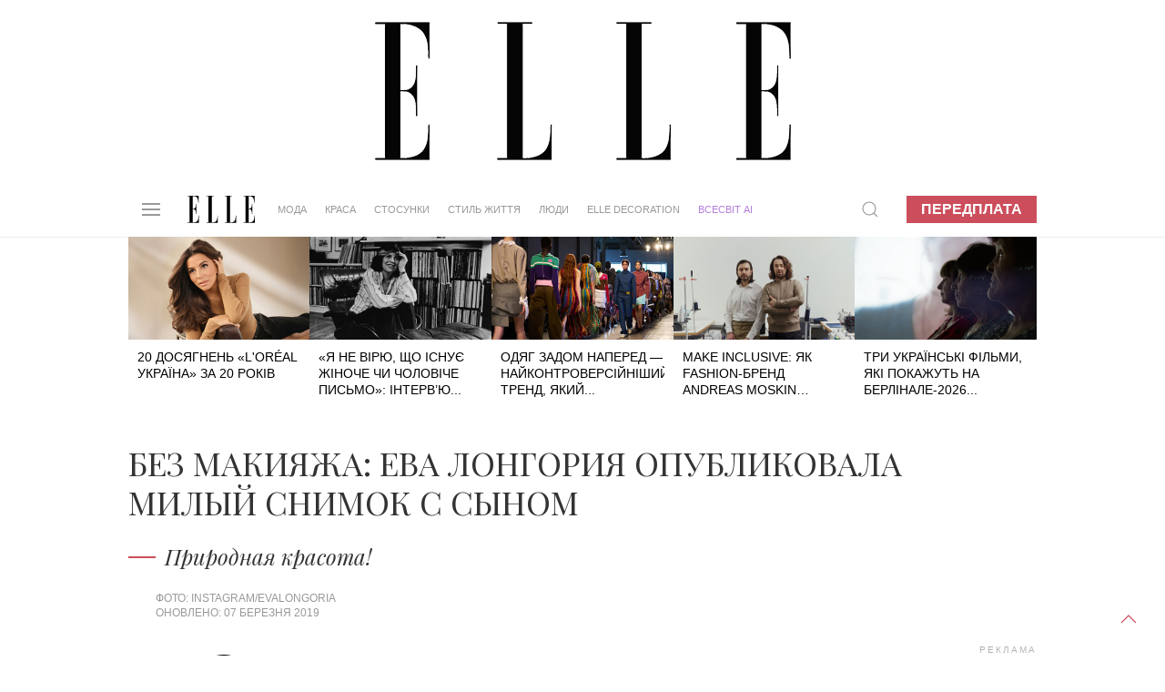

--- FILE ---
content_type: text/html; charset=utf-8
request_url: https://www.google.com/recaptcha/api2/aframe
body_size: 267
content:
<!DOCTYPE HTML><html><head><meta http-equiv="content-type" content="text/html; charset=UTF-8"></head><body><script nonce="YU8lN7TmcJ39lObfJZ6ePg">/** Anti-fraud and anti-abuse applications only. See google.com/recaptcha */ try{var clients={'sodar':'https://pagead2.googlesyndication.com/pagead/sodar?'};window.addEventListener("message",function(a){try{if(a.source===window.parent){var b=JSON.parse(a.data);var c=clients[b['id']];if(c){var d=document.createElement('img');d.src=c+b['params']+'&rc='+(localStorage.getItem("rc::a")?sessionStorage.getItem("rc::b"):"");window.document.body.appendChild(d);sessionStorage.setItem("rc::e",parseInt(sessionStorage.getItem("rc::e")||0)+1);localStorage.setItem("rc::h",'1768625386591');}}}catch(b){}});window.parent.postMessage("_grecaptcha_ready", "*");}catch(b){}</script></body></html>

--- FILE ---
content_type: application/javascript; charset=UTF-8
request_url: https://elle.ua/js/uikit.min.js
body_size: 50213
content:
/*! UIkit 3.7.1 | https://www.getuikit.com | (c) 2014 - 2021 YOOtheme | MIT License */

!function(t,e){"object"==typeof exports&&"undefined"!=typeof module?module.exports=e():"function"==typeof define&&define.amd?define("uikit",e):(t="undefined"!=typeof globalThis?globalThis:t||self).UIkit=e()}(this,function(){"use strict";var t=Object.prototype,n=t.hasOwnProperty;function c(t,e){return n.call(t,e)}var e=/\B([A-Z])/g,d=rt(function(t){return t.replace(e,"-$1").toLowerCase()}),i=/-(\w)/g,f=rt(function(t){return t.replace(i,r)}),p=rt(function(t){return t.length?r(0,t.charAt(0))+t.slice(1):""});function r(t,e){return e?e.toUpperCase():""}var o=String.prototype,s=o.startsWith||function(t){return 0===this.lastIndexOf(t,0)};function g(t,e){return s.call(t,e)}var a=o.endsWith||function(t){return this.substr(-t.length)===t};function u(t,e){return a.call(t,e)}var h=Array.prototype,l=function(t,e){return!!~this.indexOf(t,e)},m=o.includes||l,v=h.includes||l;function w(t,e){return t&&(z(t)?m:v).call(t,e)}var b=h.findIndex||function(t){for(var e=arguments,n=0;n<this.length;n++)if(t.call(e[1],this[n],n,this))return n;return-1};function x(t,e){return b.call(t,e)}var y=Array.isArray;function k(t){return"function"==typeof t}function $(t){return null!==t&&"object"==typeof t}var S=t.toString;function I(t){return"[object Object]"===S.call(t)}function E(t){return $(t)&&t===t.window}function T(t){return 9===A(t)}function C(t){return 1<=A(t)}function _(t){return 1===A(t)}function A(t){return!E(t)&&$(t)&&t.nodeType}function M(t){return"boolean"==typeof t}function z(t){return"string"==typeof t}function N(t){return"number"==typeof t}function B(t){return N(t)||z(t)&&!isNaN(t-parseFloat(t))}function D(t){return!(y(t)?t.length:$(t)&&Object.keys(t).length)}function O(t){return void 0===t}function P(t){return M(t)?t:"true"===t||"1"===t||""===t||"false"!==t&&"0"!==t&&t}function H(t){t=Number(t);return!isNaN(t)&&t}function L(t){return parseFloat(t)||0}var j=Array.from||function(t){return h.slice.call(t)};function F(t){return W(t)[0]}function W(t){return t&&(C(t)?[t]:j(t).filter(C))||[]}function V(t){return E(t)?t:(t=F(t))?(T(t)?t:t.ownerDocument).defaultView:window}function R(t){return t?u(t,"ms")?L(t):1e3*L(t):0}function q(t,n){return t===n||$(t)&&$(n)&&Object.keys(t).length===Object.keys(n).length&&G(t,function(t,e){return t===n[e]})}function U(t,e,n){return t.replace(new RegExp(e+"|"+n,"g"),function(t){return t===e?n:e})}var Y=Object.assign||function(t){for(var e=[],n=arguments.length-1;0<n--;)e[n]=arguments[n+1];t=Object(t);for(var i=0;i<e.length;i++){var r=e[i];if(null!==r)for(var o in r)c(r,o)&&(t[o]=r[o])}return t};function X(t){return t[t.length-1]}function G(t,e){for(var n in t)if(!1===e(t[n],n))return!1;return!0}function K(t,n){return t.slice().sort(function(t,e){t=t[n],e=e[n];return(e=void 0===e?0:e)<(t=void 0===t?0:t)?1:t<e?-1:0})}function J(t,e){var n=new Set;return t.filter(function(t){t=t[e];return!n.has(t)&&(n.add(t)||!0)})}function Z(t,e,n){return void 0===e&&(e=0),void 0===n&&(n=1),Math.min(Math.max(H(t)||0,e),n)}function Q(){}function tt(){for(var i=[],t=arguments.length;t--;)i[t]=arguments[t];return[["bottom","top"],["right","left"]].every(function(t){var e=t[0],n=t[1];return 0<Math.min.apply(Math,i.map(function(t){return t[e]}))-Math.max.apply(Math,i.map(function(t){return t[n]}))})}function et(t,e){return t.x<=e.right&&t.x>=e.left&&t.y<=e.bottom&&t.y>=e.top}var nt={ratio:function(t,e,n){var i="width"===e?"height":"width",r={};return r[i]=t[e]?Math.round(n*t[i]/t[e]):t[i],r[e]=n,r},contain:function(n,i){var r=this;return G(n=Y({},n),function(t,e){return n=n[e]>i[e]?r.ratio(n,e,i[e]):n}),n},cover:function(n,i){var r=this;return G(n=this.contain(n,i),function(t,e){return n=n[e]<i[e]?r.ratio(n,e,i[e]):n}),n}};function it(t,e,n,i){void 0===n&&(n=0),void 0===i&&(i=!1);var r=(e=W(e)).length;return t=B(t)?H(t):"next"===t?n+1:"previous"===t?n-1:e.indexOf(F(t)),i?Z(t,0,r-1):(t%=r)<0?t+r:t}function rt(e){var n=Object.create(null);return function(t){return n[t]||(n[t]=e(t))}}function ot(t,e,n){if($(e))for(var i in e)ot(t,i,e[i]);else{if(O(n))return(t=F(t))&&t.getAttribute(e);W(t).forEach(function(t){null===(n=k(n)?n.call(t,ot(t,e)):n)?at(t,e):t.setAttribute(e,n)})}}function st(t,e){return W(t).some(function(t){return t.hasAttribute(e)})}function at(t,e){t=W(t),e.split(" ").forEach(function(e){return t.forEach(function(t){return t.hasAttribute(e)&&t.removeAttribute(e)})})}function ut(t,e){for(var n=0,i=[e,"data-"+e];n<i.length;n++)if(st(t,i[n]))return ot(t,i[n])}var ct="undefined"!=typeof window,ht=ct&&/msie|trident/i.test(window.navigator.userAgent),lt=ct&&"rtl"===ot(document.documentElement,"dir"),dt=ct&&"ontouchstart"in window,ft=ct&&window.PointerEvent,pt=ct&&(dt||window.DocumentTouch&&document instanceof DocumentTouch||navigator.maxTouchPoints),mt=ft?"pointerdown":dt?"touchstart":"mousedown",gt=ft?"pointermove":dt?"touchmove":"mousemove",vt=ft?"pointerup":dt?"touchend":"mouseup",wt=ft?"pointerenter":dt?"":"mouseenter",bt=ft?"pointerleave":dt?"":"mouseleave",xt=ft?"pointercancel":"touchcancel",yt={area:!0,base:!0,br:!0,col:!0,embed:!0,hr:!0,img:!0,input:!0,keygen:!0,link:!0,menuitem:!0,meta:!0,param:!0,source:!0,track:!0,wbr:!0};function kt(t){return W(t).some(function(t){return yt[t.tagName.toLowerCase()]})}function $t(t){return W(t).some(function(t){return t.offsetWidth||t.offsetHeight||t.getClientRects().length})}var St="input,select,textarea,button";function It(t){return W(t).some(function(t){return Mt(t,St)})}function Et(t){return It(t)||Mt(t,"a[href],button")||st(t,"tabindex")}function Tt(t){return(t=F(t))&&_(t.parentNode)&&t.parentNode}function Ct(t,e){return W(t).filter(function(t){return Mt(t,e)})}var _t=ct?Element.prototype:{},At=_t.matches||_t.webkitMatchesSelector||_t.msMatchesSelector||Q;function Mt(t,e){return W(t).some(function(t){return At.call(t,e)})}var zt=_t.closest||function(t){var e=this;do{if(Mt(e,t))return e}while(e=Tt(e))};function Nt(t,e){return g(e,">")&&(e=e.slice(1)),_(t)?zt.call(t,e):W(t).map(function(t){return Nt(t,e)}).filter(Boolean)}function Bt(t,e){return z(e)?Mt(t,e)||!!Nt(t,e):t===e||(T(e)?e.documentElement:F(e)).contains(F(t))}function Dt(t,e){for(var n=[];t=Tt(t);)e&&!Mt(t,e)||n.push(t);return n}function Ot(t,e){t=(t=F(t))?W(t.children):[];return e?Ct(t,e):t}function Pt(t,e){return e?W(t).indexOf(F(e)):Ot(Tt(t)).indexOf(t)}function Ht(t,e){return Ft(t,jt(t,e))}function Lt(t,e){return Wt(t,jt(t,e))}function jt(t,e){return void 0===e&&(e=document),z(t)&&Ut(t)||T(e)?e:e.ownerDocument}function Ft(t,e){return F(Vt(t,e,"querySelector"))}function Wt(t,e){return W(Vt(t,e,"querySelectorAll"))}function Vt(t,r,e){if(void 0===r&&(r=document),!t||!z(t))return t;t=t.replace(qt,"$1 *"),Ut(t)&&(t=Xt(t).map(function(t){var e,n,i=r;return"!"===t[0]&&(n=t.substr(1).trim().split(" "),i=Nt(Tt(r),n[0]),t=n.slice(1).join(" ").trim()),"-"===t[0]&&(e=t.substr(1).trim().split(" "),i=Mt(n=(i||r).previousElementSibling,t.substr(1))?n:null,t=e.slice(1).join(" ")),i?function(t){var e=[];for(;t.parentNode;){if(t.id){e.unshift("#"+Kt(t.id));break}var n=t.tagName;"HTML"!==n&&(n+=":nth-child("+(Pt(t)+1)+")"),e.unshift(n),t=t.parentNode}return e.join(" > ")}(i)+" "+t:null}).filter(Boolean).join(","),r=document);try{return r[e](t)}catch(t){return null}}var Rt=/(^|[^\\],)\s*[!>+~-]/,qt=/([!>+~-])(?=\s+[!>+~-]|\s*$)/g,Ut=rt(function(t){return t.match(Rt)}),Yt=/.*?[^\\](?:,|$)/g,Xt=rt(function(t){return t.match(Yt).map(function(t){return t.replace(/,$/,"").trim()})});var Gt=ct&&window.CSS&&CSS.escape||function(t){return t.replace(/([^\x7f-\uFFFF\w-])/g,function(t){return"\\"+t})};function Kt(t){return z(t)?Gt.call(null,t):""}function Jt(){for(var t=[],e=arguments.length;e--;)t[e]=arguments[e];var n,i,r=ne(t),o=r[0],s=r[1],a=r[2],u=r[3],c=r[4],o=se(o);return 1<u.length&&(n=u,u=function(t){return y(t.detail)?n.apply(void 0,[t].concat(t.detail)):n(t)}),c&&c.self&&(i=u,u=function(t){if(t.target===t.currentTarget||t.target===t.current)return i.call(null,t)}),a&&(u=function(n,i){var r=this;return function(e){var t=">"===n[0]?Wt(n,e.currentTarget).reverse().filter(function(t){return Bt(e.target,t)})[0]:Nt(e.target,n);t&&(e.current=t,i.call(r,e))}}(a,u)),c=ie(c),s.split(" ").forEach(function(e){return o.forEach(function(t){return t.addEventListener(e,u,c)})}),function(){return Zt(o,s,u,c)}}function Zt(t,e,n,i){i=ie(i=void 0===i?!1:i),t=se(t),e.split(" ").forEach(function(e){return t.forEach(function(t){return t.removeEventListener(e,n,i)})})}function Qt(){for(var t=[],e=arguments.length;e--;)t[e]=arguments[e];var n=ne(t),i=n[0],r=n[1],o=n[2],s=n[3],a=n[4],u=n[5],c=Jt(i,r,o,function(t){var e=!u||u(t);e&&(c(),s(t,e))},a);return c}function te(t,n,i){return se(t).reduce(function(t,e){return t&&e.dispatchEvent(ee(n,!0,!0,i))},!0)}function ee(t,e,n,i){var r;return void 0===e&&(e=!0),void 0===n&&(n=!1),z(t)&&((r=document.createEvent("CustomEvent")).initCustomEvent(t,e,n,i),t=r),t}function ne(t){return k(t[2])&&t.splice(2,0,!1),t}function ie(t){return t&&ht&&!M(t)?!!t.capture:t}function re(t){return t&&"addEventListener"in t}function oe(t){return re(t)?t:F(t)}function se(t){return y(t)?t.map(oe).filter(Boolean):z(t)?Wt(t):re(t)?[t]:W(t)}function ae(t){return"touch"===t.pointerType||!!t.touches}function ue(t){var e=t.touches,n=t.changedTouches,t=e&&e[0]||n&&n[0]||t;return{x:t.clientX,y:t.clientY}}function ce(){var n=this;this.promise=new he(function(t,e){n.reject=e,n.resolve=t})}var he=ct&&window.Promise||fe,le=2,de=ct&&window.setImmediate||setTimeout;function fe(t){this.state=le,this.value=void 0,this.deferred=[];var e=this;try{t(function(t){e.resolve(t)},function(t){e.reject(t)})}catch(t){e.reject(t)}}fe.reject=function(n){return new fe(function(t,e){e(n)})},fe.resolve=function(n){return new fe(function(t,e){t(n)})},fe.all=function(o){return new fe(function(n,t){var i=[],r=0;0===o.length&&n(i);for(var e=0;e<o.length;e+=1)fe.resolve(o[e]).then(function(e){return function(t){i[e]=t,(r+=1)===o.length&&n(i)}}(e),t)})},fe.race=function(i){return new fe(function(t,e){for(var n=0;n<i.length;n+=1)fe.resolve(i[n]).then(t,e)})};var pe=fe.prototype;function me(t,e){var n=Y({data:null,method:"GET",headers:{},xhr:new XMLHttpRequest,beforeSend:Q,responseType:""},e);return he.resolve().then(function(){return n.beforeSend(n)}).then(function(){return o=t,s=n,new he(function(t,e){var n,i,r=s.xhr;for(n in s)if(n in r)try{r[n]=s[n]}catch(t){}for(i in r.open(s.method.toUpperCase(),o),s.headers)r.setRequestHeader(i,s.headers[i]);Jt(r,"load",function(){0===r.status||200<=r.status&&r.status<300||304===r.status?("json"===s.responseType&&z(r.response)&&(r=Y(function(t){var e,n={};for(e in t)n[e]=t[e];return n}(r),{response:JSON.parse(r.response)})),t(r)):e(Y(Error(r.statusText),{xhr:r,status:r.status}))}),Jt(r,"error",function(){return e(Y(Error("Network Error"),{xhr:r}))}),Jt(r,"timeout",function(){return e(Y(Error("Network Timeout"),{xhr:r}))}),r.send(s.data)});var o,s})}function ge(i,r,o){return new he(function(t,e){var n=new Image;n.onerror=function(t){return e(t)},n.onload=function(){return t(n)},o&&(n.sizes=o),r&&(n.srcset=r),n.src=i})}function ve(t){return(t=Me(t)).innerHTML="",t}function we(t,e){return t=Me(t),O(e)?t.innerHTML:be(t.hasChildNodes()?ve(t):t,e)}function be(e,t){return e=Me(e),ke(t,function(t){return e.appendChild(t)})}function xe(e,t){return e=Me(e),ke(t,function(t){return e.parentNode.insertBefore(t,e)})}function ye(e,t){return e=Me(e),ke(t,function(t){return e.nextSibling?xe(e.nextSibling,t):be(e.parentNode,t)})}function ke(t,e){return(t=z(t)?_e(t):t)?"length"in t?W(t).map(e):e(t):null}function $e(t){W(t).forEach(function(t){return t.parentNode&&t.parentNode.removeChild(t)})}function Se(t,e){for(e=F(xe(t,e));e.firstChild;)e=e.firstChild;return be(e,t),e}function Ie(t,e){return W(W(t).map(function(t){return t.hasChildNodes?Se(W(t.childNodes),e):be(t,e)}))}function Ee(t){W(t).map(Tt).filter(function(t,e,n){return n.indexOf(t)===e}).forEach(function(t){xe(t,t.childNodes),$e(t)})}pe.resolve=function(t){var e=this;if(e.state===le){if(t===e)throw new TypeError("Promise settled with itself.");var n=!1;try{var i=t&&t.then;if(null!==t&&$(t)&&k(i))return void i.call(t,function(t){n||e.resolve(t),n=!0},function(t){n||e.reject(t),n=!0})}catch(t){return void(n||e.reject(t))}e.state=0,e.value=t,e.notify()}},pe.reject=function(t){var e=this;if(e.state===le){if(t===e)throw new TypeError("Promise settled with itself.");e.state=1,e.value=t,e.notify()}},pe.notify=function(){var r=this;de(function(){if(r.state!==le)for(;r.deferred.length;){var e=r.deferred.shift(),t=e[0],n=e[1],i=e[2],e=e[3];try{0===r.state?k(t)?i(t.call(void 0,r.value)):i(r.value):1===r.state&&(k(n)?i(n.call(void 0,r.value)):e(r.value))}catch(t){e(t)}}})},pe.then=function(n,i){var r=this;return new fe(function(t,e){r.deferred.push([n,i,t,e]),r.notify()})},pe.catch=function(t){return this.then(void 0,t)};var Te=/^\s*<(\w+|!)[^>]*>/,Ce=/^<(\w+)\s*\/?>(?:<\/\1>)?$/;function _e(t){var e=Ce.exec(t);if(e)return document.createElement(e[1]);e=document.createElement("div");return Te.test(t)?e.insertAdjacentHTML("beforeend",t.trim()):e.textContent=t,1<e.childNodes.length?W(e.childNodes):e.firstChild}function Ae(t,e){if(_(t))for(e(t),t=t.firstElementChild;t;){var n=t.nextElementSibling;Ae(t,e),t=n}}function Me(t,e){return Ne(t)?F(_e(t)):Ft(t,e)}function ze(t,e){return Ne(t)?W(_e(t)):Wt(t,e)}function Ne(t){return z(t)&&("<"===t[0]||t.match(/^\s*</))}function Be(t){for(var e=[],n=arguments.length-1;0<n--;)e[n]=arguments[n+1];je(t,e,"add")}function De(t){for(var e=[],n=arguments.length-1;0<n--;)e[n]=arguments[n+1];je(t,e,"remove")}function Oe(t,e){ot(t,"class",function(t){return(t||"").replace(new RegExp("\\b"+e+"\\b","g"),"")})}function Pe(t){for(var e=[],n=arguments.length-1;0<n--;)e[n]=arguments[n+1];e[0]&&De(t,e[0]),e[1]&&Be(t,e[1])}function He(t,e){e=Fe(e)[0];for(var n=W(t),i=0;i<n.length;i++)if(e&&n[i].classList.contains(e))return!0;return!1}function Le(t,e,n){e=Fe(e);for(var i=W(t),r=0;r<i.length;r++)for(var o=i[r].classList,s=0;s<e.length;s++)O(n)?o.toggle(e[s]):We.Force?o.toggle(e[s],!!n):o[n?"add":"remove"](e[s])}function je(t,n,i){var r;n=n.reduce(function(t,e){return t.concat(Fe(e))},[]);for(var o=W(t),e=0;e<o.length;e++)!function(e){We.Multiple?(r=o[e].classList)[i].apply(r,n):n.forEach(function(t){return o[e].classList[i](t)})}(e)}function Fe(t){return String(t).split(/\s|,/).filter(Boolean)}var We={get Multiple(){return this.get("Multiple")},get Force(){return this.get("Force")},get:function(t){var e=document.createElement("_").classList;return e.add("a","b"),e.toggle("c",!1),(We={Multiple:e.contains("b"),Force:!e.contains("c")})[t]}},Ve={"animation-iteration-count":!0,"column-count":!0,"fill-opacity":!0,"flex-grow":!0,"flex-shrink":!0,"font-weight":!0,"line-height":!0,opacity:!0,order:!0,orphans:!0,"stroke-dasharray":!0,"stroke-dashoffset":!0,widows:!0,"z-index":!0,zoom:!0};function Re(t,e,r,o){return void 0===o&&(o=""),W(t).map(function(n){if(z(e)){if(e=Ge(e),O(r))return Ue(n,e);r||N(r)?n.style.setProperty(e,B(r)&&!Ve[e]?r+"px":r,o):n.style.removeProperty(e)}else{if(y(e)){var i=qe(n);return e.reduce(function(t,e){return t[e]=i[Ge(e)],t},{})}$(e)&&(o=r,G(e,function(t,e){return Re(n,e,t,o)}))}return n})[0]}function qe(t,e){return V(t).getComputedStyle(t,e)}function Ue(t,e,n){return qe(t,n)[e]}var Ye=rt(function(t){var e=be(document.documentElement,document.createElement("div"));return Be(e,"uk-"+t),t=Ue(e,"content",":before").replace(/^["'](.*)["']$/,"$1"),$e(e),t});function Xe(t){return ht?Ye(t):qe(document.documentElement).getPropertyValue("--uk-"+t)}var Ge=rt(function(t){t=d(t);var e=document.documentElement.style;if(t in e)return t;var n,i=Ke.length;for(;i--;)if((n="-"+Ke[i]+"-"+t)in e)return n}),Ke=["webkit","moz","ms"];function Je(t,s,a,u){return void 0===a&&(a=400),void 0===u&&(u="linear"),he.all(W(t).map(function(o){return new he(function(e,n){for(var t in s){var i=Re(o,t);""===i&&Re(o,t,i)}var r=setTimeout(function(){return te(o,"transitionend")},a);Qt(o,"transitionend transitioncanceled",function(t){t=t.type;clearTimeout(r),De(o,"uk-transition"),Re(o,{transitionProperty:"",transitionDuration:"",transitionTimingFunction:""}),"transitioncanceled"===t?n():e(o)},{self:!0}),Be(o,"uk-transition"),Re(o,Y({transitionProperty:Object.keys(s).map(Ge).join(","),transitionDuration:a+"ms",transitionTimingFunction:u},s))})}))}var Ze={start:Je,stop:function(t){return te(t,"transitionend"),he.resolve()},cancel:function(t){te(t,"transitioncanceled")},inProgress:function(t){return He(t,"uk-transition")}},Qe="uk-animation-";function tn(t,o,s,a,u){return void 0===s&&(s=200),he.all(W(t).map(function(r){return new he(function(e,n){te(r,"animationcanceled");var i=setTimeout(function(){return te(r,"animationend")},s);Qt(r,"animationend animationcanceled",function(t){t=t.type;clearTimeout(i),"animationcanceled"===t?n():e(r),Re(r,"animationDuration",""),Oe(r,Qe+"\\S*")},{self:!0}),Re(r,"animationDuration",s+"ms"),Be(r,o,Qe+(u?"leave":"enter")),g(o,Qe)&&(a&&Be(r,"uk-transform-origin-"+a),u&&Be(r,Qe+"reverse"))})}))}var en=new RegExp(Qe+"(enter|leave)"),nn={in:tn,out:function(t,e,n,i){return tn(t,e,n,i,!0)},inProgress:function(t){return en.test(ot(t,"class"))},cancel:function(t){te(t,"animationcanceled")}},rn={width:["left","right"],height:["top","bottom"]};function on(t){t=_(t)?F(t).getBoundingClientRect():{height:cn(t),width:hn(t),top:0,left:0};return{height:t.height,width:t.width,top:t.top,left:t.left,bottom:t.top+t.height,right:t.left+t.width}}function sn(n,i){var t,r=on(n),e=V(n),o={height:e.pageYOffset,width:e.pageXOffset};for(t in rn)for(var s in rn[t])r[rn[t][s]]+=o[t];if(!i)return r;var a=Re(n,"position");G(Re(n,["left","top"]),function(t,e){return Re(n,e,i[e]-r[e]+L("absolute"===a&&"auto"===t?an(n)[e]:t))})}function an(t){for(var e=sn(t),n=e.top,i=e.left,r=F(t),e=r.ownerDocument,o=e.body,s=e.documentElement,a=r.offsetParent||s;a&&(a===o||a===s)&&"static"===Re(a,"position");)a=a.parentNode;return _(a)&&(n-=(r=sn(a)).top+L(Re(a,"borderTopWidth")),i-=r.left+L(Re(a,"borderLeftWidth"))),{top:n-L(Re(t,"marginTop")),left:i-L(Re(t,"marginLeft"))}}function un(t){var e=[0,0];t=F(t);do{if(e[0]+=t.offsetTop,e[1]+=t.offsetLeft,"fixed"===Re(t,"position")){var n=V(t);return e[0]+=n.pageYOffset,e[1]+=n.pageXOffset,e}}while(t=t.offsetParent);return e}var cn=ln("height"),hn=ln("width");function ln(i){var r=p(i);return function(t,e){if(O(e)){if(E(t))return t["inner"+r];if(T(t)){var n=t.documentElement;return Math.max(n["offset"+r],n["scroll"+r])}return(e="auto"===(e=Re(t=F(t),i))?t["offset"+r]:L(e)||0)-dn(t,i)}return Re(t,i,e||0===e?+e+dn(t,i)+"px":"")}}function dn(n,t,e){return void 0===e&&(e="border-box"),Re(n,"boxSizing")===e?rn[t].map(p).reduce(function(t,e){return t+L(Re(n,"padding"+e))+L(Re(n,"border"+e+"Width"))},0):0}function fn(t){for(var e in rn)for(var n in rn[e])if(rn[e][n]===t)return rn[e][1-n];return t}function pn(t,e,n){return void 0===e&&(e="width"),void 0===n&&(n=window),B(t)?+t:u(t,"vh")?mn(cn(V(n)),t):u(t,"vw")?mn(hn(V(n)),t):u(t,"%")?mn(on(n)[e],t):L(t)}function mn(t,e){return t*L(e)/100}var gn={reads:[],writes:[],read:function(t){return this.reads.push(t),bn(),t},write:function(t){return this.writes.push(t),bn(),t},clear:function(t){yn(this.reads,t),yn(this.writes,t)},flush:vn};function vn(t){void 0===t&&(t=1),xn(gn.reads),xn(gn.writes.splice(0)),gn.scheduled=!1,(gn.reads.length||gn.writes.length)&&bn(t+1)}var wn=4;function bn(t){gn.scheduled||(gn.scheduled=!0,t&&t<wn?he.resolve().then(function(){return vn(t)}):requestAnimationFrame(function(){return vn()}))}function xn(t){for(var e;e=t.shift();)try{e()}catch(t){console.error(t)}}function yn(t,e){e=t.indexOf(e);return~e&&t.splice(e,1)}function kn(){}kn.prototype={positions:[],init:function(){var e,t=this;this.positions=[],this.unbind=Jt(document,"mousemove",function(t){return e=ue(t)}),this.interval=setInterval(function(){e&&(t.positions.push(e),5<t.positions.length&&t.positions.shift())},50)},cancel:function(){this.unbind&&this.unbind(),this.interval&&clearInterval(this.interval)},movesTo:function(t){if(this.positions.length<2)return!1;var e=t.getBoundingClientRect(),n=e.left,i=e.right,r=e.top,o=e.bottom,s=this.positions[0],t=X(this.positions),a=[s,t];return!et(t,e)&&[[{x:n,y:r},{x:i,y:o}],[{x:n,y:o},{x:i,y:r}]].some(function(t){t=function(t,e){var n=t[0],i=n.x,r=n.y,o=t[1],s=o.x,a=o.y,u=e[0],n=u.x,t=u.y,o=e[1],u=o.x,e=o.y,o=(e-t)*(s-i)-(u-n)*(a-r);if(0==o)return!1;o=((u-n)*(r-t)-(e-t)*(i-n))/o;if(o<0)return!1;return{x:i+o*(s-i),y:r+o*(a-r)}}(a,t);return t&&et(t,e)})}};var $n={};function Sn(t,e,n){return $n.computed(k(t)?t.call(n,n):t,k(e)?e.call(n,n):e)}function In(t,e){return t=t&&!y(t)?[t]:t,e?t?t.concat(e):y(e)?e:[e]:t}function En(e,n,i){var t,r,o={};if((n=k(n)?n.options:n).extends&&(e=En(e,n.extends,i)),n.mixins)for(var s=0,a=n.mixins.length;s<a;s++)e=En(e,n.mixins[s],i);for(t in e)u(t);for(r in n)c(e,r)||u(r);function u(t){o[t]=($n[t]||function(t,e){return O(e)?t:e})(e[t],n[t],i)}return o}function Tn(t,e){var n;void 0===e&&(e=[]);try{return t?g(t,"{")?JSON.parse(t):e.length&&!w(t,":")?((n={})[e[0]]=t,n):t.split(";").reduce(function(t,e){var n=e.split(/:(.*)/),e=n[0],n=n[1];return e&&!O(n)&&(t[e.trim()]=n.trim()),t},{}):{}}catch(t){return{}}}function Cn(t){if(zn(t)&&Dn(t,{func:"playVideo",method:"play"}),Mn(t))try{t.play().catch(Q)}catch(t){}}function _n(t){zn(t)&&Dn(t,{func:"pauseVideo",method:"pause"}),Mn(t)&&t.pause()}function An(t){zn(t)&&Dn(t,{func:"mute",method:"setVolume",value:0}),Mn(t)&&(t.muted=!0)}function Mn(t){return t&&"VIDEO"===t.tagName}function zn(t){return t&&"IFRAME"===t.tagName&&(Nn(t)||Bn(t))}function Nn(t){return!!t.src.match(/\/\/.*?youtube(-nocookie)?\.[a-z]+\/(watch\?v=[^&\s]+|embed)|youtu\.be\/.*/)}function Bn(t){return!!t.src.match(/vimeo\.com\/video\/.*/)}function Dn(t,e){!function(e){if(e[Pn])return e[Pn];var n,i=Nn(e),r=Bn(e),o=++Hn;return e[Pn]=new he(function(t){i&&Qt(e,"load",function(){function t(){return On(e,{event:"listening",id:o})}n=setInterval(t,100),t()}),Qt(window,"message",t,!1,function(t){t=t.data;try{return(t=JSON.parse(t))&&(i&&t.id===o&&"onReady"===t.event||r&&Number(t.player_id)===o)}catch(t){}}),e.src=e.src+(w(e.src,"?")?"&":"?")+(i?"enablejsapi=1":"api=1&player_id="+o)}).then(function(){return clearInterval(n)})}(t).then(function(){return On(t,e)})}function On(t,e){try{t.contentWindow.postMessage(JSON.stringify(Y({event:"command"},e)),"*")}catch(t){}}$n.events=$n.created=$n.beforeConnect=$n.connected=$n.beforeDisconnect=$n.disconnected=$n.destroy=In,$n.args=function(t,e){return!1!==e&&In(e||t)},$n.update=function(t,e){return K(In(t,k(e)?{read:e}:e),"order")},$n.props=function(t,e){return y(e)&&(e=e.reduce(function(t,e){return t[e]=String,t},{})),$n.methods(t,e)},$n.computed=$n.methods=function(t,e){return e?t?Y({},t,e):e:t},$n.data=function(e,n,t){return t?Sn(e,n,t):n?e?function(t){return Sn(e,n,t)}:n:e};var Pn="_ukPlayer",Hn=0;function Ln(t,r,o){return void 0===r&&(r=0),void 0===o&&(o=0),!!$t(t)&&tt.apply(void 0,Vn(t).map(function(t){var e=sn(Rn(t)),n=e.top,i=e.left,t=e.bottom,e=e.right;return{top:n-r,left:i-o,bottom:t+r,right:e+o}}).concat(sn(t)))}function jn(t,e){(t=(E(t)||T(t)?Un:F)(t)).scrollTop=e}function Fn(s,t){var a=(t=void 0===t?{}:t).offset;void 0===a&&(a=0);var u=$t(s)?Vn(s):[],c=0;return u.reduce(function(t,e,n){var i=e.scrollTop,r=e.scrollHeight-qn(e),o=Math.ceil(sn(u[n-1]||s).top-sn(Rn(e)).top-a+c+i);return r<o?(c=o-r,o=r):c=0,function(){return s=e,a=o-i,new he(function(n){var t,i=s.scrollTop,r=(t=Math.abs(a),40*Math.pow(t,.375)),o=Date.now();!function t(){var e,e=(e=Z((Date.now()-o)/r),.5*(1-Math.cos(Math.PI*e)));jn(s,i+a*e),1!=e?requestAnimationFrame(t):n()}()}).then(t);var s,a}},function(){return he.resolve()})()}function Wn(t,e){if(void 0===e&&(e=0),!$t(t))return 0;var n=Vn(t,/auto|scroll/,!0)[0],i=n.scrollHeight,r=n.scrollTop,o=qn(n),s=un(t)[0]-r-un(n)[0],n=Math.min(o,s+r);return Z(-1*(s-n)/Math.min(t.offsetHeight+e+n,i-(s+r),i-o))}function Vn(t,e,n){void 0===e&&(e=/auto|scroll|hidden/),void 0===n&&(n=!1);var i=Un(t),r=Dt(t).reverse(),t=x(r=r.slice(r.indexOf(i)+1),function(t){return"fixed"===Re(t,"position")});return~t&&(r=r.slice(t)),[i].concat(r.filter(function(t){return e.test(Re(t,"overflow"))&&(!n||t.scrollHeight>qn(t))})).reverse()}function Rn(t){return t===Un(t)?window:t}function qn(t){return(t===Un(t)?document.documentElement:t).clientHeight}function Un(t){t=V(t).document;return t.scrollingElement||t.documentElement}var Yn={width:["x","left","right"],height:["y","top","bottom"]};function Xn(t,e,h,l,d,n,i,r){h=Kn(h),l=Kn(l);var f={element:h,target:l};if(!t||!e)return f;var o,p=sn(t),m=sn(e),g=m;return Gn(g,h,p,-1),Gn(g,l,m,1),d=Jn(d,p.width,p.height),n=Jn(n,m.width,m.height),d.x+=n.x,d.y+=n.y,g.left+=d.x,g.top+=d.y,i&&(o=Vn(t).map(Rn),r&&!w(o,r)&&o.unshift(r),o=o.map(function(t){return sn(t)}),G(Yn,function(t,s){var a=t[0],u=t[1],c=t[2];!0!==i&&!w(i,a)||o.some(function(n){var t=h[a]===u?-p[s]:h[a]===c?p[s]:0,e=l[a]===u?m[s]:l[a]===c?-m[s]:0;if(g[u]<n[u]||g[u]+p[s]>n[c]){var i=p[s]/2,r="center"===l[a]?-m[s]/2:0;return"center"===h[a]&&(o(i,r)||o(-i,-r))||o(t,e)}function o(e,t){t=L((g[u]+e+t-2*d[a]).toFixed(4));if(t>=n[u]&&t+p[s]<=n[c])return g[u]=t,["element","target"].forEach(function(t){f[t][a]=e?f[t][a]===Yn[s][1]?Yn[s][2]:Yn[s][1]:f[t][a]}),!0}})})),sn(t,g),f}function Gn(r,o,s,a){G(Yn,function(t,e){var n=t[0],i=t[1],t=t[2];o[n]===t?r[i]+=s[e]*a:"center"===o[n]&&(r[i]+=s[e]*a/2)})}function Kn(t){var e=/left|center|right/,n=/top|center|bottom/;return 1===(t=(t||"").split(" ")).length&&(t=e.test(t[0])?t.concat("center"):n.test(t[0])?["center"].concat(t):["center","center"]),{x:e.test(t[0])?t[0]:"center",y:n.test(t[1])?t[1]:"center"}}function Jn(t,e,n){var i=(t||"").split(" "),t=i[0],i=i[1];return{x:t?L(t)*(u(t,"%")?e/100:1):0,y:i?L(i)*(u(i,"%")?n/100:1):0}}var Zn=Object.freeze({__proto__:null,ajax:me,getImage:ge,transition:Je,Transition:Ze,animate:tn,Animation:nn,attr:ot,hasAttr:st,removeAttr:at,data:ut,addClass:Be,removeClass:De,removeClasses:Oe,replaceClass:Pe,hasClass:He,toggleClass:Le,dimensions:on,offset:sn,position:an,offsetPosition:un,height:cn,width:hn,boxModelAdjust:dn,flipPosition:fn,toPx:pn,ready:function(t){var e;"loading"===document.readyState?e=Jt(document,"DOMContentLoaded",function(){e(),t()}):t()},empty:ve,html:we,prepend:function(e,t){return(e=Me(e)).hasChildNodes()?ke(t,function(t){return e.insertBefore(t,e.firstChild)}):be(e,t)},append:be,before:xe,after:ye,remove:$e,wrapAll:Se,wrapInner:Ie,unwrap:Ee,fragment:_e,apply:Ae,$:Me,$$:ze,inBrowser:ct,isIE:ht,isRtl:lt,hasTouch:pt,pointerDown:mt,pointerMove:gt,pointerUp:vt,pointerEnter:wt,pointerLeave:bt,pointerCancel:xt,on:Jt,off:Zt,once:Qt,trigger:te,createEvent:ee,toEventTargets:se,isTouch:ae,getEventPos:ue,fastdom:gn,isVoidElement:kt,isVisible:$t,selInput:St,isInput:It,isFocusable:Et,parent:Tt,filter:Ct,matches:Mt,closest:Nt,within:Bt,parents:Dt,children:Ot,index:Pt,hasOwn:c,hyphenate:d,camelize:f,ucfirst:p,startsWith:g,endsWith:u,includes:w,findIndex:x,isArray:y,isFunction:k,isObject:$,isPlainObject:I,isWindow:E,isDocument:T,isNode:C,isElement:_,isBoolean:M,isString:z,isNumber:N,isNumeric:B,isEmpty:D,isUndefined:O,toBoolean:P,toNumber:H,toFloat:L,toArray:j,toNode:F,toNodes:W,toWindow:V,toMs:R,isEqual:q,swap:U,assign:Y,last:X,each:G,sortBy:K,uniqueBy:J,clamp:Z,noop:Q,intersectRect:tt,pointInRect:et,Dimensions:nt,getIndex:it,memoize:rt,MouseTracker:kn,mergeOptions:En,parseOptions:Tn,play:Cn,pause:_n,mute:An,positionAt:Xn,Promise:he,Deferred:ce,query:Ht,queryAll:Lt,find:Ft,findAll:Wt,escape:Kt,css:Re,getCssVar:Xe,propName:Ge,isInView:Ln,scrollTop:jn,scrollIntoView:Fn,scrolledOver:Wn,scrollParents:Vn,getViewport:Rn,getViewportClientHeight:qn});function Qn(t){this._init(t)}var ti,ei,ni,ii,ri,oi,si,ai,ui,ci=rt(function(t){return!(!g(t,"uk-")&&!g(t,"data-uk-"))&&f(t.replace("data-uk-","").replace("uk-",""))});function hi(t,e){if(t)for(var n in t)t[n]._connected&&t[n]._callUpdate(e)}function li(t,e){var n={},i=t.args;void 0===i&&(i=[]);var r,o=t.props,s=t.el;if(!(o=void 0===o?{}:o))return n;for(r in o){var a=d(r),u=ut(s,a);O(u)||(u=o[r]===Boolean&&""===u||fi(o[r],u),("target"!==a||u&&!g(u,"_"))&&(n[r]=u))}var c,h=Tn(ut(s,e),i);for(c in h){var l=f(c);void 0!==o[l]&&(n[l]=fi(o[l],h[c]))}return n}function di(e,n,i){var t=(n=!I(n)?{name:i,handler:n}:n).name,r=n.el,o=n.handler,s=n.capture,a=n.passive,u=n.delegate,c=n.filter,h=n.self,r=k(r)?r.call(e):r||e.$el;y(r)?r.forEach(function(t){return di(e,Y({},n,{el:t}),i)}):!r||c&&!c.call(e)||e._events.push(Jt(r,t,u?z(u)?u:u.call(e):null,z(o)?e[o]:o.bind(e),{passive:a,capture:s,self:h}))}function fi(t,e){return t===Boolean?P(e):t===Number?H(e):"list"===t?y(n=e)?n:z(n)?n.split(/,(?![^(]*\))/).map(function(t){return B(t)?H(t):P(t.trim())}):[n]:t?t(e):e;var n}Qn.util=Zn,Qn.data="__uikit__",Qn.prefix="uk-",Qn.options={},Qn.version="3.7.1",ni=(ti=Qn).data,ti.use=function(t){if(!t.installed)return t.call(null,this),t.installed=!0,this},ti.mixin=function(t,e){(e=(z(e)?ti.component(e):e)||this).options=En(e.options,t)},ti.extend=function(t){t=t||{};function e(t){this._init(t)}return((e.prototype=Object.create(this.prototype)).constructor=e).options=En(this.options,t),e.super=this,e.extend=this.extend,e},ti.update=function(t,e){Dt(t=t?F(t):document.body).reverse().forEach(function(t){return hi(t[ni],e)}),Ae(t,function(t){return hi(t[ni],e)})},Object.defineProperty(ti,"container",{get:function(){return ei||document.body},set:function(t){ei=Me(t)}}),(ii=Qn).prototype._callHook=function(t){var e=this,t=this.$options[t];t&&t.forEach(function(t){return t.call(e)})},ii.prototype._callConnected=function(){this._connected||(this._data={},this._computeds={},this._initProps(),this._callHook("beforeConnect"),this._connected=!0,this._initEvents(),this._initObservers(),this._callHook("connected"),this._callUpdate())},ii.prototype._callDisconnected=function(){this._connected&&(this._callHook("beforeDisconnect"),this._disconnectObservers(),this._unbindEvents(),this._callHook("disconnected"),this._connected=!1,delete this._watch)},ii.prototype._callUpdate=function(t){var e=this;void 0===t&&(t="update"),this._connected&&("update"!==t&&"resize"!==t||this._callWatches(),this.$options.update&&(this._updates||(this._updates=new Set,gn.read(function(){e._connected&&!function(i){for(var r=this,o=this.$options.update,t=0;t<o.length;t++)!function(t){var e=o[t],t=e.read,n=e.write,e=e.events;(i.has("update")||e&&e.some(function(t){return i.has(t)}))&&(e=void 0,t&&(e=t.call(r,r._data,i))&&I(e)&&Y(r._data,e),n&&!1!==e&&gn.write(function(){return n.call(r,r._data,i)}))}(t)}.call(e,e._updates),delete e._updates})),this._updates.add(t.type||t)))},ii.prototype._callWatches=function(){var t,e=this;this._watch||(t=!c(this,"_watch"),this._watch=gn.read(function(){e._connected&&!function(t){var e,n=this.$options.computed,i=this._computeds;for(e in n){var r=c(i,e),o=i[e];delete i[e];var s=n[e],a=s.watch,s=s.immediate;a&&(t&&s||r&&!q(o,this[e]))&&a.call(this,this[e],o)}}.call(e,t),e._watch=null}))},oi=0,(ri=Qn).prototype._init=function(t){(t=t||{}).data=function(t,e){var n=t.data,i=e.args,r=e.props;void 0===r&&(r={});if(n=y(n)?D(i)?void 0:n.slice(0,i.length).reduce(function(t,e,n){return I(e)?Y(t,e):t[i[n]]=e,t},{}):n)for(var o in n)O(n[o])?delete n[o]:n[o]=r[o]?fi(r[o],n[o]):n[o];return n}(t,this.constructor.options),this.$options=En(this.constructor.options,t,this),this.$el=null,this.$props={},this._uid=oi++,this._initData(),this._initMethods(),this._initComputeds(),this._callHook("created"),t.el&&this.$mount(t.el)},ri.prototype._initData=function(){var t,e=this.$options.data;for(t in e=void 0===e?{}:e)this.$props[t]=this[t]=e[t]},ri.prototype._initMethods=function(){var t=this.$options.methods;if(t)for(var e in t)this[e]=t[e].bind(this)},ri.prototype._initComputeds=function(){var t=this.$options.computed;if(this._computeds={},t)for(var e in t)!function(i,r,o){Object.defineProperty(i,r,{enumerable:!0,get:function(){var t=i._computeds,e=i.$props,n=i.$el;return c(t,r)||(t[r]=(o.get||o).call(i,e,n)),t[r]},set:function(t){var e=i._computeds;e[r]=o.set?o.set.call(i,t):t,O(e[r])&&delete e[r]}})}(this,e,t[e])},ri.prototype._initProps=function(t){for(var e in t=t||li(this.$options,this.$name))O(t[e])||(this.$props[e]=t[e]);var n=[this.$options.computed,this.$options.methods];for(e in this.$props)e in t&&function(t,e){return t.every(function(t){return!t||!c(t,e)})}(n,e)&&(this[e]=this.$props[e])},ri.prototype._initEvents=function(){var n=this;this._events=[];var t=this.$options.events;t&&t.forEach(function(t){if(c(t,"handler"))di(n,t);else for(var e in t)di(n,t[e],e)})},ri.prototype._unbindEvents=function(){this._events.forEach(function(t){return t()}),delete this._events},ri.prototype._initObservers=function(){var t,e,n;this._observers=[(e=(t=this).$options.el,(n=new MutationObserver(function(){return t.$emit()})).observe(e,{childList:!0,subtree:!0}),n),function(e){var i=e.$name,r=e.$options,o=e.$props,t=r.attrs,n=r.props,s=r.el;if(n&&!1!==t){var a=y(t)?t:Object.keys(n),t=a.map(function(t){return d(t)}).concat(i),n=new MutationObserver(function(t){var n=li(r,i);t.some(function(t){var e=t.attributeName,t=e.replace("data-","");return(t===i?a:[f(t),f(e)]).some(function(t){return!O(n[t])&&n[t]!==o[t]})})&&e.$reset()});return n.observe(s,{attributes:!0,attributeFilter:t.concat(t.map(function(t){return"data-"+t}))}),n}}(this)]},ri.prototype._disconnectObservers=function(){this._observers.forEach(function(t){return t&&t.disconnect()})},ai=(si=Qn).data,ui={},si.component=function(s,t){var e=d(s);if(s=f(e),!t)return I(ui[s])&&(ui[s]=si.extend(ui[s])),ui[s];si[s]=function(t,n){for(var e=arguments.length,i=Array(e);e--;)i[e]=arguments[e];var r=si.component(s);return r.options.functional?new r({data:I(t)?t:[].concat(i)}):t?ze(t).map(o)[0]:o(t);function o(t){var e=si.getComponent(t,s);if(e){if(!n)return e;e.$destroy()}return new r({el:t,data:n})}};var n=I(t)?Y({},t):t.options;return n.name=s,n.install&&n.install(si,n,s),si._initialized&&!n.functional&&gn.read(function(){return si[s]("[uk-"+e+"],[data-uk-"+e+"]")}),ui[s]=I(t)?n:t},si.getComponents=function(t){return t&&t[ai]||{}},si.getComponent=function(t,e){return si.getComponents(t)[e]},si.connect=function(t){if(t[ai])for(var e in t[ai])t[ai][e]._callConnected();for(var n=0;n<t.attributes.length;n++){var i=ci(t.attributes[n].name);i&&i in ui&&si[i](t)}},si.disconnect=function(t){for(var e in t[ai])t[ai][e]._callDisconnected()},function(i){var r=i.data;i.prototype.$create=function(t,e,n){return i[t](e,n)},i.prototype.$mount=function(t){var e=this.$options.name;t[r]||(t[r]={}),t[r][e]||((t[r][e]=this).$el=this.$options.el=this.$options.el||t,Bt(t,document)&&this._callConnected())},i.prototype.$reset=function(){this._callDisconnected(),this._callConnected()},i.prototype.$destroy=function(t){void 0===t&&(t=!1);var e=this.$options,n=e.el,e=e.name;n&&this._callDisconnected(),this._callHook("destroy"),n&&n[r]&&(delete n[r][e],D(n[r])||delete n[r],t&&$e(this.$el))},i.prototype.$emit=function(t){this._callUpdate(t)},i.prototype.$update=function(t,e){void 0===t&&(t=this.$el),i.update(t,e)},i.prototype.$getComponent=i.getComponent;var t=rt(function(t){return i.prefix+d(t)});Object.defineProperties(i.prototype,{$container:Object.getOwnPropertyDescriptor(i,"container"),$name:{get:function(){return t(this.$options.name)}}})}(Qn);var pi={connected:function(){He(this.$el,this.$name)||Be(this.$el,this.$name)}},mi={props:{cls:Boolean,animation:"list",duration:Number,origin:String,transition:String},data:{cls:!1,animation:[!1],duration:200,origin:!1,transition:"linear",clsEnter:"uk-togglabe-enter",clsLeave:"uk-togglabe-leave",initProps:{overflow:"",height:"",paddingTop:"",paddingBottom:"",marginTop:"",marginBottom:""},hideProps:{overflow:"hidden",height:0,paddingTop:0,paddingBottom:0,marginTop:0,marginBottom:0}},computed:{hasAnimation:function(t){return!!t.animation[0]},hasTransition:function(t){t=t.animation;return this.hasAnimation&&!0===t[0]}},methods:{toggleElement:function(e,s,a){var u=this;return new he(function(t){return he.all(W(e).map(function(t){var e=M(s)?s:!u.isToggled(t);if(!te(t,"before"+(e?"show":"hide"),[u]))return he.reject();var o,n=(k(a)?a:!1!==a&&u.hasAnimation?u.hasTransition?gi(u):(o=u,function(t,e){nn.cancel(t);var n=o.animation,i=o.duration,r=o._toggle;return e?(r(t,!0),nn.in(t,n[0],i,o.origin)):nn.out(t,n[1]||n[0],i,o.origin).then(function(){return r(t,!1)})}):u._toggle)(t,e),i=e?u.clsEnter:u.clsLeave;Be(t,i),te(t,e?"show":"hide",[u]);function r(){De(t,i),te(t,e?"shown":"hidden",[u]),u.$update(t)}return n?n.then(r,function(){return De(t,i),he.reject()}):r()})).then(t,Q)})},isToggled:function(t){return!!He(t=void 0===t?this.$el:t,this.clsEnter)||!He(t,this.clsLeave)&&(this.cls?He(t,this.cls.split(" ")[0]):!st(t,"hidden"))},_toggle:function(t,e){var n;t&&(e=Boolean(e),this.cls?(n=w(this.cls," ")||e!==He(t,this.cls))&&Le(t,this.cls,w(this.cls," ")?void 0:e):(n=e===t.hidden)&&(t.hidden=!e),ze("[autofocus]",t).some(function(t){return $t(t)?t.focus()||!0:t.blur()}),n&&(te(t,"toggled",[e,this]),this.$update(t)))}}};function gi(t){var o=t.isToggled,s=t.duration,a=t.initProps,u=t.hideProps,c=t.transition,h=t._toggle;return function(t,e){var n=Ze.inProgress(t),i=t.hasChildNodes?L(Re(t.firstElementChild,"marginTop"))+L(Re(t.lastElementChild,"marginBottom")):0,r=$t(t)?cn(t)+(n?0:i):0;Ze.cancel(t),o(t)||h(t,!0),cn(t,""),gn.flush();i=cn(t)+(n?0:i);return cn(t,r),(e?Ze.start(t,Y({},a,{overflow:"hidden",height:i}),Math.round(s*(1-r/i)),c):Ze.start(t,u,Math.round(s*(r/i)),c).then(function(){return h(t,!1)})).then(function(){return Re(t,a)})}}var vi={mixins:[pi,mi],props:{targets:String,active:null,collapsible:Boolean,multiple:Boolean,toggle:String,content:String,transition:String,offset:Number},data:{targets:"> *",active:!1,animation:[!0],collapsible:!0,multiple:!1,clsOpen:"uk-open",toggle:"> .uk-accordion-title",content:"> .uk-accordion-content",transition:"ease",offset:0},computed:{items:{get:function(t,e){return ze(t.targets,e)},watch:function(t,e){var n=this;t.forEach(function(t){return wi(Me(n.content,t),!He(t,n.clsOpen))}),e||He(t,this.clsOpen)||(t=!1!==this.active&&t[Number(this.active)]||!this.collapsible&&t[0])&&this.toggle(t,!1)},immediate:!0},toggles:function(t){var e=t.toggle;return this.items.map(function(t){return Me(e,t)})}},events:[{name:"click",delegate:function(){return this.targets+" "+this.$props.toggle},handler:function(t){t.preventDefault(),this.toggle(Pt(this.toggles,t.current))}}],methods:{toggle:function(t,r){var o=this,e=[this.items[it(t,this.items)]],t=Ct(this.items,"."+this.clsOpen);this.multiple||w(t,e[0])||(e=e.concat(t)),!this.collapsible&&t.length<2&&!Ct(e,":not(."+this.clsOpen+")").length||e.forEach(function(t){return o.toggleElement(t,!He(t,o.clsOpen),function(e,n){Le(e,o.clsOpen,n),ot(Me(o.$props.toggle,e),"aria-expanded",n);var i=Me((e._wrapper?"> * ":"")+o.content,e);if(!1!==r&&o.hasTransition)return e._wrapper||(e._wrapper=Se(i,"<div"+(n?" hidden":"")+">")),wi(i,!1),gi(o)(e._wrapper,n).then(function(){var t;wi(i,!n),delete e._wrapper,Ee(i),n&&(Ln(t=Me(o.$props.toggle,e))||Fn(t,{offset:o.offset}))});wi(i,!n)})})}}};function wi(t,e){t&&(t.hidden=e)}var bi={mixins:[pi,mi],args:"animation",props:{close:String},data:{animation:[!0],selClose:".uk-alert-close",duration:150,hideProps:Y({opacity:0},mi.data.hideProps)},events:[{name:"click",delegate:function(){return this.selClose},handler:function(t){t.preventDefault(),this.close()}}],methods:{close:function(){var t=this;this.toggleElement(this.$el).then(function(){return t.$destroy(!0)})}}},xi={args:"autoplay",props:{automute:Boolean,autoplay:Boolean},data:{automute:!1,autoplay:!0},computed:{inView:function(t){return"inview"===t.autoplay}},connected:function(){this.inView&&!st(this.$el,"preload")&&(this.$el.preload="none"),this.automute&&An(this.$el)},update:{read:function(){return{visible:$t(this.$el)&&"hidden"!==Re(this.$el,"visibility"),inView:this.inView&&Ln(this.$el)}},write:function(t){var e=t.visible,t=t.inView;!e||this.inView&&!t?_n(this.$el):(!0===this.autoplay||this.inView&&t)&&Cn(this.$el)},events:["resize","scroll"]}},yi={mixins:[pi,xi],props:{width:Number,height:Number},data:{automute:!0},update:{read:function(){var t=this.$el,e=function(t){for(;t=Tt(t);)if("static"!==Re(t,"position"))return t}(t)||Tt(t),n=e.offsetHeight,e=e.offsetWidth,n=nt.cover({width:this.width||t.naturalWidth||t.videoWidth||t.clientWidth,height:this.height||t.naturalHeight||t.videoHeight||t.clientHeight},{width:e+(e%2?1:0),height:n+(n%2?1:0)});return!(!n.width||!n.height)&&n},write:function(t){var e=t.height,t=t.width;Re(this.$el,{height:e,width:t})},events:["resize"]}};var ki,$i={props:{container:Boolean},data:{container:!0},computed:{container:function(t){t=t.container;return!0===t&&this.$container||t&&Me(t)}}},Si={props:{pos:String,offset:null,flip:Boolean,clsPos:String},data:{pos:"bottom-"+(lt?"right":"left"),flip:!0,offset:!1,clsPos:""},computed:{pos:function(t){t=t.pos;return(t+(w(t,"-")?"":"-center")).split("-")},dir:function(){return this.pos[0]},align:function(){return this.pos[1]}},methods:{positionAt:function(t,e,n){Oe(t,this.clsPos+"-(top|bottom|left|right)(-[a-z]+)?");var i,r=this.offset,o=this.getAxis();B(r)||(r=(i=Me(r))?sn(i)["x"===o?"left":"top"]-sn(e)["x"===o?"right":"bottom"]:0);r=Xn(t,e,"x"===o?fn(this.dir)+" "+this.align:this.align+" "+fn(this.dir),"x"===o?this.dir+" "+this.align:this.align+" "+this.dir,"x"===o?""+("left"===this.dir?-r:r):" "+("top"===this.dir?-r:r),null,this.flip,n).target,n=r.x,r=r.y;this.dir="x"===o?n:r,this.align="x"===o?r:n,Le(t,this.clsPos+"-"+this.dir+"-"+this.align,!1===this.offset)},getAxis:function(){return"top"===this.dir||"bottom"===this.dir?"y":"x"}}},Ii={mixins:[$i,Si,mi],args:"pos",props:{mode:"list",toggle:Boolean,boundary:Boolean,boundaryAlign:Boolean,delayShow:Number,delayHide:Number,clsDrop:String},data:{mode:["click","hover"],toggle:"- *",boundary:!0,boundaryAlign:!1,delayShow:0,delayHide:800,clsDrop:!1,animation:["uk-animation-fade"],cls:"uk-open",container:!1},computed:{boundary:function(t,e){t=t.boundary;return!0===t?window:Ht(t,e)},clsDrop:function(t){return t.clsDrop||"uk-"+this.$options.name},clsPos:function(){return this.clsDrop}},created:function(){this.tracker=new kn},connected:function(){Be(this.$el,this.clsDrop),this.toggle&&!this.target&&(this.target=this.$create("toggle",Ht(this.toggle,this.$el),{target:this.$el,mode:this.mode}))},disconnected:function(){this.isActive()&&(ki=null)},events:[{name:"click",delegate:function(){return"."+this.clsDrop+"-close"},handler:function(t){t.preventDefault(),this.hide(!1)}},{name:"click",delegate:function(){return'a[href^="#"]'},handler:function(t){var e=t.defaultPrevented,t=t.current.hash;e||!t||Bt(t,this.$el)||this.hide(!1)}},{name:"beforescroll",handler:function(){this.hide(!1)}},{name:"toggle",self:!0,handler:function(t,e){t.preventDefault(),this.isToggled()?this.hide(!1):this.show(e.$el,!1)}},{name:"toggleshow",self:!0,handler:function(t,e){t.preventDefault(),this.show(e.$el)}},{name:"togglehide",self:!0,handler:function(t){t.preventDefault(),this.hide()}},{name:wt+" focusin",filter:function(){return w(this.mode,"hover")},handler:function(t){ae(t)||this.clearTimers()}},{name:bt+" focusout",filter:function(){return w(this.mode,"hover")},handler:function(t){!ae(t)&&t.relatedTarget&&this.hide()}},{name:"toggled",self:!0,handler:function(t,e){e&&(this.clearTimers(),this.position())}},{name:"show",self:!0,handler:function(){var r=this;(ki=this).tracker.init(),Qt(this.$el,"hide",Jt(document,mt,function(t){var i=t.target;return!Bt(i,r.$el)&&Qt(document,vt+" "+xt+" scroll",function(t){var e=t.defaultPrevented,n=t.type,t=t.target;e||n!==vt||i!==t||r.target&&Bt(i,r.target)||r.hide(!1)},!0)}),{self:!0}),Qt(this.$el,"hide",Jt(document,"keydown",function(t){27===t.keyCode&&r.hide(!1)}),{self:!0})}},{name:"beforehide",self:!0,handler:function(){this.clearTimers()}},{name:"hide",handler:function(t){t=t.target;this.$el===t?(ki=this.isActive()?null:ki,this.tracker.cancel()):ki=null===ki&&Bt(t,this.$el)&&this.isToggled()?this:ki}}],update:{write:function(){this.isToggled()&&!He(this.$el,this.clsEnter)&&this.position()},events:["resize"]},methods:{show:function(t,e){var n,i=this;if(void 0===t&&(t=this.target),void 0===e&&(e=!0),this.isToggled()&&t&&this.target&&t!==this.target&&this.hide(!1),this.target=t,this.clearTimers(),!this.isActive()){if(ki){if(e&&ki.isDelaying)return void(this.showTimer=setTimeout(this.show,10));for(;ki&&n!==ki&&!Bt(this.$el,ki.$el);)(n=ki).hide(!1)}this.container&&Tt(this.$el)!==this.container&&be(this.container,this.$el),this.showTimer=setTimeout(function(){return i.toggleElement(i.$el,!0)},e&&this.delayShow||0)}},hide:function(t){var e=this;void 0===t&&(t=!0);function n(){return e.toggleElement(e.$el,!1,!1)}var i,r;this.clearTimers(),this.isDelaying=(i=this.$el,r=[],Ae(i,function(t){return"static"!==Re(t,"position")&&r.push(t)}),r.some(function(t){return e.tracker.movesTo(t)})),t&&this.isDelaying?this.hideTimer=setTimeout(this.hide,50):t&&this.delayHide?this.hideTimer=setTimeout(n,this.delayHide):n()},clearTimers:function(){clearTimeout(this.showTimer),clearTimeout(this.hideTimer),this.showTimer=null,this.hideTimer=null,this.isDelaying=!1},isActive:function(){return ki===this},position:function(){De(this.$el,this.clsDrop+"-stack"),Le(this.$el,this.clsDrop+"-boundary",this.boundaryAlign);var t,e=sn(this.boundary),n=this.boundaryAlign?e:sn(this.target);"justify"===this.align?(t="y"===this.getAxis()?"width":"height",Re(this.$el,t,n[t])):this.boundary&&this.$el.offsetWidth>Math.max(e.right-n.left,n.right-e.left)&&Be(this.$el,this.clsDrop+"-stack"),this.positionAt(this.$el,this.boundaryAlign?this.boundary:this.target,this.boundary)}}};var Ei={mixins:[pi],args:"target",props:{target:Boolean},data:{target:!1},computed:{input:function(t,e){return Me(St,e)},state:function(){return this.input.nextElementSibling},target:function(t,e){t=t.target;return t&&(!0===t&&Tt(this.input)===e&&this.input.nextElementSibling||Ht(t,e))}},update:function(){var t,e,n=this.target,i=this.input;!n||n[e=It(n)?"value":"textContent"]!==(i=i.files&&i.files[0]?i.files[0].name:Mt(i,"select")&&(t=ze("option",i).filter(function(t){return t.selected})[0])?t.textContent:i.value)&&(n[e]=i)},events:[{name:"change",handler:function(){this.$update()}},{name:"reset",el:function(){return Nt(this.$el,"form")},handler:function(){this.$update()}}]},Ti={update:{read:function(t){var e=Ln(this.$el);if(!e||t.isInView===e)return!1;t.isInView=e},write:function(){this.$el.src=""+this.$el.src},events:["scroll","resize"]}},Ci={props:{margin:String,firstColumn:Boolean},data:{margin:"uk-margin-small-top",firstColumn:"uk-first-column"},update:{read:function(){var t=_i(this.$el.children);return{rows:t,columns:function(t){for(var e=[],n=0;n<t.length;n++)for(var i=Ai(t[n],"left","right"),r=0;r<i.length;r++)e[r]=e[r]?e[r].concat(i[r]):i[r];return lt?e.reverse():e}(t)}},write:function(t){for(var e=t.columns,n=t.rows,i=0;i<n.length;i++)for(var r=0;r<n[i].length;r++)Le(n[i][r],this.margin,0!==i),Le(n[i][r],this.firstColumn,!!~e[0].indexOf(n[i][r]))},events:["resize"]}};function _i(t){return Ai(t,"top","bottom")}function Ai(t,e,n){for(var i=[[]],r=0;r<t.length;r++){var o=t[r];if($t(o))for(var s=Mi(o),a=i.length-1;0<=a;a--){var u=i[a];if(!u[0]){u.push(o);break}var c=void 0,c=u[0].offsetParent===o.offsetParent?Mi(u[0]):(s=Mi(o,!0),Mi(u[0],!0));if(s[e]>=c[n]-1&&s[e]!==c[e]){i.push([o]);break}if(s[n]-1>c[e]||s[e]===c[e]){u.push(o);break}if(0===a){i.unshift([o]);break}}}return i}function Mi(t,e){var n=t.offsetTop,i=t.offsetLeft,r=t.offsetHeight,o=t.offsetWidth;return(e=void 0===e?!1:e)&&(n=(t=un(t))[0],i=t[1]),{top:n,left:i,bottom:n+r,right:i+o}}var zi={extends:Ci,mixins:[pi],name:"grid",props:{masonry:Boolean,parallax:Number},data:{margin:"uk-grid-margin",clsStack:"uk-grid-stack",masonry:!1,parallax:0},connected:function(){this.masonry&&Be(this.$el,"uk-flex-top uk-flex-wrap-top")},update:[{write:function(t){t=t.columns;Le(this.$el,this.clsStack,t.length<2)},events:["resize"]},{read:function(t){var e=t.columns,n=t.rows;if(!e.length||!this.masonry&&!this.parallax||Ni(this.$el))return t.translates=!1;var i,r,o=!1,s=Ot(this.$el),a=e.map(function(t){return t.reduce(function(t,e){return t+e.offsetHeight},0)}),u=(t=s,i=this.margin,L((s=t.filter(function(t){return He(t,i)})[0])?Re(s,"marginTop"):Re(t[0],"paddingLeft"))*(n.length-1)),c=Math.max.apply(Math,a)+u;this.masonry&&(e=e.map(function(t){return K(t,"offsetTop")}),t=e,r=n.map(function(t){return Math.max.apply(Math,t.map(function(t){return t.offsetHeight}))}),o=t.map(function(n){var i=0;return n.map(function(t,e){return i+=e?r[e-1]-n[e-1].offsetHeight:0})}));var h=Math.abs(this.parallax);return{padding:h=h&&a.reduce(function(t,e,n){return Math.max(t,e+u+(n%2?h:h/8)-c)},0),columns:e,translates:o,height:o?c:""}},write:function(t){var e=t.height,t=t.padding;Re(this.$el,"paddingBottom",t||""),!1!==e&&Re(this.$el,"height",e)},events:["resize"]},{read:function(t){t=t.height;return!Ni(this.$el)&&{scrolled:!!this.parallax&&Wn(this.$el,t?t-cn(this.$el):0)*Math.abs(this.parallax)}},write:function(t){var e=t.columns,i=t.scrolled,r=t.translates;!1===i&&!r||e.forEach(function(t,n){return t.forEach(function(t,e){return Re(t,"transform",i||r?"translateY("+((r&&-r[n][e])+(i?n%2?i:i/8:0))+"px)":"")})})},events:["scroll","resize"]}]};function Ni(t){return Ot(t).some(function(t){return"absolute"===Re(t,"position")})}var Bi=ht?{props:{selMinHeight:String},data:{selMinHeight:!1,forceHeight:!1},computed:{elements:function(t,e){t=t.selMinHeight;return t?ze(t,e):[e]}},update:[{read:function(){Re(this.elements,"height","")},order:-5,events:["resize"]},{write:function(){var n=this;this.elements.forEach(function(t){var e=L(Re(t,"minHeight"));e&&(n.forceHeight||Math.round(e+dn(t,"height","content-box"))>=t.offsetHeight)&&Re(t,"height",e)})},order:5,events:["resize"]}]}:{},Di={mixins:[Bi],args:"target",props:{target:String,row:Boolean},data:{target:"> *",row:!0,forceHeight:!0},computed:{elements:function(t,e){return ze(t.target,e)}},update:{read:function(){return{rows:(this.row?_i(this.elements):[this.elements]).map(Oi)}},write:function(t){t.rows.forEach(function(t){var n=t.heights;return t.elements.forEach(function(t,e){return Re(t,"minHeight",n[e])})})},events:["resize"]}};function Oi(t){if(t.length<2)return{heights:[""],elements:t};var n=t.map(Pi),i=Math.max.apply(Math,n),e=t.some(function(t){return t.style.minHeight}),r=t.some(function(t,e){return!t.style.minHeight&&n[e]<i});return e&&r&&(Re(t,"minHeight",""),n=t.map(Pi),i=Math.max.apply(Math,n)),{heights:n=t.map(function(t,e){return n[e]===i&&L(t.style.minHeight).toFixed(2)!==i.toFixed(2)?"":i}),elements:t}}function Pi(t){var e=!1;$t(t)||(e=t.style.display,Re(t,"display","block","important"));var n=on(t).height-dn(t,"height","content-box");return!1!==e&&Re(t,"display",e),n}var Hi={mixins:[Bi],props:{expand:Boolean,offsetTop:Boolean,offsetBottom:Boolean,minHeight:Number},data:{expand:!1,offsetTop:!1,offsetBottom:!1,minHeight:0},update:{read:function(t){var e=t.minHeight;if(!$t(this.$el))return!1;var n="",i=dn(this.$el,"height","content-box");return this.expand?n=cn(window)-(on(document.documentElement).height-on(this.$el).height)-i||"":(n="calc(100vh",this.offsetTop&&(n+=0<(t=sn(this.$el).top)&&t<cn(window)/2?" - "+t+"px":""),!0===this.offsetBottom?n+=" - "+on(this.$el.nextElementSibling).height+"px":B(this.offsetBottom)?n+=" - "+this.offsetBottom+"vh":this.offsetBottom&&u(this.offsetBottom,"px")?n+=" - "+L(this.offsetBottom)+"px":z(this.offsetBottom)&&(n+=" - "+on(Ht(this.offsetBottom,this.$el)).height+"px"),n+=(i?" - "+i+"px":"")+")"),{minHeight:n,prev:e}},write:function(t){var e=t.minHeight,t=t.prev;Re(this.$el,{minHeight:e}),e!==t&&this.$update(this.$el,"resize"),this.minHeight&&L(Re(this.$el,"minHeight"))<this.minHeight&&Re(this.$el,"minHeight",this.minHeight)},events:["resize"]}},Li={args:"src",props:{id:Boolean,icon:String,src:String,style:String,width:Number,height:Number,ratio:Number,class:String,strokeAnimation:Boolean,focusable:Boolean,attributes:"list"},data:{ratio:1,include:["style","class","focusable"],class:"",strokeAnimation:!1},beforeConnect:function(){this.class+=" uk-svg"},connected:function(){var t,n=this;!this.icon&&w(this.src,"#")&&(t=this.src.split("#"),this.src=t[0],this.icon=t[1]),this.svg=this.getSvg().then(function(t){if(n._connected){var e=function(t,e){if(kt(e)||"CANVAS"===e.tagName){e.hidden=!0;var n=e.nextElementSibling;return Ri(t,n)?n:ye(e,t)}n=e.lastElementChild;return Ri(t,n)?n:be(e,t)}(t,n.$el);return n.svgEl&&e!==n.svgEl&&$e(n.svgEl),n.applyAttributes(e,t),n.$emit(),n.svgEl=e}},Q)},disconnected:function(){var e=this;this.svg.then(function(t){e._connected||(kt(e.$el)&&(e.$el.hidden=!1),$e(t),e.svgEl=null)}),this.svg=null},update:{read:function(){return!!(this.strokeAnimation&&this.svgEl&&$t(this.svgEl))},write:function(){var t,e;t=this.svgEl,(e=Vi(t))&&t.style.setProperty("--uk-animation-stroke",e)},type:["resize"]},methods:{getSvg:function(){var e=this;return ji(this.src).then(function(t){return function(t,e){e&&w(t,"<symbol")&&(t=function(t,e){if(!Wi[t]){var n;for(Wi[t]={},Fi.lastIndex=0;n=Fi.exec(t);)Wi[t][n[3]]='<svg xmlns="http://www.w3.org/2000/svg"'+n[1]+"svg>"}return Wi[t][e]}(t,e)||t);return(t=Me(t.substr(t.indexOf("<svg"))))&&t.hasChildNodes()&&t}(t,e.icon)||he.reject("SVG not found.")})},applyAttributes:function(n,e){var t,i,r=this;for(t in this.$options.props)w(this.include,t)&&t in this&&ot(n,t,this[t]);for(i in this.attributes){var o=this.attributes[i].split(":",2),s=o[0],o=o[1];ot(n,s,o)}this.id||at(n,"id");var a=["width","height"],u=a.map(function(t){return r[t]});u.some(function(t){return t})||(u=a.map(function(t){return ot(e,t)}));var c=ot(e,"viewBox");(u=c&&!u.some(function(t){return t})?c.split(" ").slice(2):u).forEach(function(t,e){return ot(n,a[e],L(t)*r.ratio||null)})}}},ji=rt(function(n){return new he(function(e,t){n?g(n,"data:")?e(decodeURIComponent(n.split(",")[1])):me(n).then(function(t){return e(t.response)},function(){return t("SVG not found.")}):t()})});var Fi=/<symbol([^]*?id=(['"])(.+?)\2[^]*?<\/)symbol>/g,Wi={};function Vi(t){return Math.ceil(Math.max.apply(Math,[0].concat(ze("[stroke]",t).map(function(t){try{return t.getTotalLength()}catch(t){return 0}}))))}function Ri(t,e){return qi(t)&&qi(e)&&Ui(t)===Ui(e)}function qi(t){return t&&"svg"===t.tagName}function Ui(t){return(t.innerHTML||(new XMLSerializer).serializeToString(t).replace(/<svg.*?>(.*?)<\/svg>/g,"$1")).replace(/\s/g,"")}var Yi={spinner:'<svg width="30" height="30" viewBox="0 0 30 30" xmlns="http://www.w3.org/2000/svg"><circle fill="none" stroke="#000" cx="15" cy="15" r="14"/></svg>',totop:'<svg width="18" height="10" viewBox="0 0 18 10" xmlns="http://www.w3.org/2000/svg"><polyline fill="none" stroke="#000" stroke-width="1.2" points="1 9 9 1 17 9 "/></svg>',marker:'<svg width="20" height="20" viewBox="0 0 20 20" xmlns="http://www.w3.org/2000/svg"><rect x="9" y="4" width="1" height="11"/><rect x="4" y="9" width="11" height="1"/></svg>',"close-icon":'<svg width="14" height="14" viewBox="0 0 14 14" xmlns="http://www.w3.org/2000/svg"><line fill="none" stroke="#000" stroke-width="1.1" x1="1" y1="1" x2="13" y2="13"/><line fill="none" stroke="#000" stroke-width="1.1" x1="13" y1="1" x2="1" y2="13"/></svg>',"close-large":'<svg width="20" height="20" viewBox="0 0 20 20" xmlns="http://www.w3.org/2000/svg"><line fill="none" stroke="#000" stroke-width="1.4" x1="1" y1="1" x2="19" y2="19"/><line fill="none" stroke="#000" stroke-width="1.4" x1="19" y1="1" x2="1" y2="19"/></svg>',"navbar-toggle-icon":'<svg width="20" height="20" viewBox="0 0 20 20" xmlns="http://www.w3.org/2000/svg"><rect y="9" width="20" height="2"/><rect y="3" width="20" height="2"/><rect y="15" width="20" height="2"/></svg>',"overlay-icon":'<svg width="40" height="40" viewBox="0 0 40 40" xmlns="http://www.w3.org/2000/svg"><rect x="19" y="0" width="1" height="40"/><rect x="0" y="19" width="40" height="1"/></svg>',"pagination-next":'<svg width="7" height="12" viewBox="0 0 7 12" xmlns="http://www.w3.org/2000/svg"><polyline fill="none" stroke="#000" stroke-width="1.2" points="1 1 6 6 1 11"/></svg>',"pagination-previous":'<svg width="7" height="12" viewBox="0 0 7 12" xmlns="http://www.w3.org/2000/svg"><polyline fill="none" stroke="#000" stroke-width="1.2" points="6 1 1 6 6 11"/></svg>',"search-icon":'<svg width="20" height="20" viewBox="0 0 20 20" xmlns="http://www.w3.org/2000/svg"><circle fill="none" stroke="#000" stroke-width="1.1" cx="9" cy="9" r="7"/><path fill="none" stroke="#000" stroke-width="1.1" d="M14,14 L18,18 L14,14 Z"/></svg>',"search-large":'<svg width="40" height="40" viewBox="0 0 40 40" xmlns="http://www.w3.org/2000/svg"><circle fill="none" stroke="#000" stroke-width="1.8" cx="17.5" cy="17.5" r="16.5"/><line fill="none" stroke="#000" stroke-width="1.8" x1="38" y1="39" x2="29" y2="30"/></svg>',"search-navbar":'<svg width="24" height="24" viewBox="0 0 24 24" xmlns="http://www.w3.org/2000/svg"><circle fill="none" stroke="#000" stroke-width="1.1" cx="10.5" cy="10.5" r="9.5"/><line fill="none" stroke="#000" stroke-width="1.1" x1="23" y1="23" x2="17" y2="17"/></svg>',"slidenav-next":'<svg width="14" height="24" viewBox="0 0 14 24" xmlns="http://www.w3.org/2000/svg"><polyline fill="none" stroke="#000" stroke-width="1.4" points="1.225,23 12.775,12 1.225,1 "/></svg>',"slidenav-next-large":'<svg width="25" height="40" viewBox="0 0 25 40" xmlns="http://www.w3.org/2000/svg"><polyline fill="none" stroke="#000" stroke-width="2" points="4.002,38.547 22.527,20.024 4,1.5 "/></svg>',"slidenav-previous":'<svg width="14" height="24" viewBox="0 0 14 24" xmlns="http://www.w3.org/2000/svg"><polyline fill="none" stroke="#000" stroke-width="1.4" points="12.775,1 1.225,12 12.775,23 "/></svg>',"slidenav-previous-large":'<svg width="25" height="40" viewBox="0 0 25 40" xmlns="http://www.w3.org/2000/svg"><polyline fill="none" stroke="#000" stroke-width="2" points="20.527,1.5 2,20.024 20.525,38.547 "/></svg>'},Xi={install:function(r){r.icon.add=function(t,e){var n,i=z(t)?((n={})[t]=e,n):t;G(i,function(t,e){Yi[e]=t,delete tr[e]}),r._initialized&&Ae(document.body,function(t){return G(r.getComponents(t),function(t){t.$options.isIcon&&t.icon in i&&t.$reset()})})}},extends:Li,args:"icon",props:["icon"],data:{include:["focusable"]},isIcon:!0,beforeConnect:function(){Be(this.$el,"uk-icon")},methods:{getSvg:function(){var t=function(t){if(!Yi[t])return null;tr[t]||(tr[t]=Me((Yi[function(t){return lt?U(U(t,"left","right"),"previous","next"):t}(t)]||Yi[t]).trim()));return tr[t].cloneNode(!0)}(this.icon);return t?he.resolve(t):he.reject("Icon not found.")}}},Gi={args:!1,extends:Xi,data:function(t){return{icon:d(t.constructor.options.name)}},beforeConnect:function(){Be(this.$el,this.$name)}},Ki={extends:Gi,beforeConnect:function(){Be(this.$el,"uk-slidenav")},computed:{icon:function(t,e){t=t.icon;return He(e,"uk-slidenav-large")?t+"-large":t}}},Ji={extends:Gi,computed:{icon:function(t,e){t=t.icon;return He(e,"uk-search-icon")&&Dt(e,".uk-search-large").length?"search-large":Dt(e,".uk-search-navbar").length?"search-navbar":t}}},Zi={extends:Gi,computed:{icon:function(){return"close-"+(He(this.$el,"uk-close-large")?"large":"icon")}}},Qi={extends:Gi,connected:function(){var e=this;this.svg.then(function(t){return t&&1!==e.ratio&&Re(Me("circle",t),"strokeWidth",1/e.ratio)})}},tr={};var er={args:"dataSrc",props:{dataSrc:String,dataSrcset:Boolean,sizes:String,width:Number,height:Number,offsetTop:String,offsetLeft:String,target:String},data:{dataSrc:"",dataSrcset:!1,sizes:!1,width:!1,height:!1,offsetTop:"50vh",offsetLeft:"50vw",target:!1},computed:{cacheKey:function(t){t=t.dataSrc;return this.$name+"."+t},width:function(t){var e=t.width,t=t.dataWidth;return e||t},height:function(t){var e=t.height,t=t.dataHeight;return e||t},sizes:function(t){var e=t.sizes,t=t.dataSizes;return e||t},isImg:function(t,e){return ur(e)},target:{get:function(t){t=t.target;return[this.$el].concat(Lt(t,this.$el))},watch:function(){this.observe()}},offsetTop:function(t){return pn(t.offsetTop,"height")},offsetLeft:function(t){return pn(t.offsetLeft,"width")}},connected:function(){window.IntersectionObserver?(hr[this.cacheKey]?nr(this.$el,hr[this.cacheKey],this.dataSrcset,this.sizes):this.isImg&&this.width&&this.height&&nr(this.$el,function(t,e,n){n&&(n=nt.ratio({width:t,height:e},"width",pn(rr(n))),t=n.width,e=n.height);return'data:image/svg+xml;utf8,<svg xmlns="http://www.w3.org/2000/svg" width="'+t+'" height="'+e+'"></svg>'}(this.width,this.height,this.sizes)),this.observer=new IntersectionObserver(this.load,{rootMargin:this.offsetTop+"px "+this.offsetLeft+"px"}),requestAnimationFrame(this.observe)):nr(this.$el,this.dataSrc,this.dataSrcset,this.sizes)},disconnected:function(){this.observer&&this.observer.disconnect()},update:{read:function(t){var e=this,t=t.image;return!!this.observer&&(t||"complete"!==document.readyState||this.load(this.observer.takeRecords()),!this.isImg&&void(t&&t.then(function(t){return t&&""!==t.currentSrc&&nr(e.$el,cr(t))})))},write:function(t){var e,n,i;this.dataSrcset&&1!==window.devicePixelRatio&&(!(n=Re(this.$el,"backgroundSize")).match(/^(auto\s?)+$/)&&L(n)!==t.bgSize||(t.bgSize=(e=this.dataSrcset,n=this.sizes,i=pn(rr(n)),(e=(e.match(ar)||[]).map(L).sort(function(t,e){return t-e})).filter(function(t){return i<=t})[0]||e.pop()||""),Re(this.$el,"backgroundSize",t.bgSize+"px")))},events:["resize"]},methods:{load:function(t){var e=this;t.some(function(t){return O(t.isIntersecting)||t.isIntersecting})&&(this._data.image=ge(this.dataSrc,this.dataSrcset,this.sizes).then(function(t){return nr(e.$el,cr(t),t.srcset,t.sizes),hr[e.cacheKey]=cr(t),t},function(t){return te(e.$el,new t.constructor(t.type,t))}),this.observer.disconnect())},observe:function(){var e=this;this._connected&&!this._data.image&&this.target.forEach(function(t){return e.observer.observe(t)})}}};function nr(n,t,e,i){var r;ur(n)?((r=function(t,e){return e&&e!==n[t]&&(n[t]=e)})("sizes",i),r("srcset",e),r("src",t)):t&&!w(n.style.backgroundImage,t)&&(Re(n,"backgroundImage","url("+Kt(t)+")"),te(n,ee("load",!1)))}var ir=/\s*(.*?)\s*(\w+|calc\(.*?\))\s*(?:,|$)/g;function rr(t){var e,n;for(ir.lastIndex=0;e=ir.exec(t);)if(!e[1]||window.matchMedia(e[1]).matches){e=g(n=e[2],"calc")?n.slice(5,-1).replace(or,function(t){return pn(t)}).replace(/ /g,"").match(sr).reduce(function(t,e){return t+ +e},0):n;break}return e||"100vw"}var or=/\d+(?:\w+|%)/g,sr=/[+-]?(\d+)/g;var ar=/\s+\d+w\s*(?:,|$)/g;function ur(t){return"IMG"===t.tagName}function cr(t){return t.currentSrc||t.src}var hr,lr="__test__";try{(hr=window.sessionStorage||{})[lr]=1,delete hr[lr]}catch(t){hr={}}var dr={props:{media:Boolean},data:{media:!1},computed:{matchMedia:function(){var t=function(t){if(z(t))if("@"===t[0])t=L(Xe("breakpoint-"+t.substr(1)));else if(isNaN(t))return t;return!(!t||isNaN(t))&&"(min-width: "+t+"px)"}(this.media);return!t||window.matchMedia(t).matches}}};var fr={mixins:[pi,dr],props:{fill:String},data:{fill:"",clsWrapper:"uk-leader-fill",clsHide:"uk-leader-hide",attrFill:"data-fill"},computed:{fill:function(t){return t.fill||Xe("leader-fill-content")}},connected:function(){var t=Ie(this.$el,'<span class="'+this.clsWrapper+'">');this.wrapper=t[0]},disconnected:function(){Ee(this.wrapper.childNodes)},update:{read:function(t){var e,n=t.changed,t=e=t.width;return{width:e=Math.floor(this.$el.offsetWidth/2),fill:this.fill,changed:n||t!==e,hide:!this.matchMedia}},write:function(t){Le(this.wrapper,this.clsHide,t.hide),t.changed&&(t.changed=!1,ot(this.wrapper,this.attrFill,new Array(t.width).join(t.fill)))},events:["resize"]}},pr=[],mr={mixins:[pi,$i,mi],props:{selPanel:String,selClose:String,escClose:Boolean,bgClose:Boolean,stack:Boolean},data:{cls:"uk-open",escClose:!0,bgClose:!0,overlay:!0,stack:!1},computed:{panel:function(t,e){return Me(t.selPanel,e)},transitionElement:function(){return this.panel},bgClose:function(t){return t.bgClose&&this.panel}},beforeDisconnect:function(){this.isToggled()&&this.toggleElement(this.$el,!1,!1)},events:[{name:"click",delegate:function(){return this.selClose},handler:function(t){t.preventDefault(),this.hide()}},{name:"toggle",self:!0,handler:function(t){t.defaultPrevented||(t.preventDefault(),this.isToggled()===w(pr,this)&&this.toggle())}},{name:"beforeshow",self:!0,handler:function(t){if(w(pr,this))return!1;!this.stack&&pr.length?(he.all(pr.map(function(t){return t.hide()})).then(this.show),t.preventDefault()):pr.push(this)}},{name:"show",self:!0,handler:function(){var r=this,t=document.documentElement;hn(window)>t.clientWidth&&this.overlay&&Re(document.body,"overflowY","scroll"),this.stack&&Re(this.$el,"zIndex",L(Re(this.$el,"zIndex"))+pr.length),Be(t,this.clsPage),this.bgClose&&Qt(this.$el,"hide",Jt(document,mt,function(t){var i=t.target;X(pr)!==r||r.overlay&&!Bt(i,r.$el)||Bt(i,r.panel)||Qt(document,vt+" "+xt+" scroll",function(t){var e=t.defaultPrevented,n=t.type,t=t.target;e||n!==vt||i!==t||r.hide()},!0)}),{self:!0}),this.escClose&&Qt(this.$el,"hide",Jt(document,"keydown",function(t){27===t.keyCode&&X(pr)===r&&r.hide()}),{self:!0})}},{name:"hidden",self:!0,handler:function(){var e=this;w(pr,this)&&pr.splice(pr.indexOf(this),1),pr.length||Re(document.body,"overflowY",""),Re(this.$el,"zIndex",""),pr.some(function(t){return t.clsPage===e.clsPage})||De(document.documentElement,this.clsPage)}}],methods:{toggle:function(){return this.isToggled()?this.hide():this.show()},show:function(){var e=this;return this.container&&Tt(this.$el)!==this.container?(be(this.container,this.$el),new he(function(t){return requestAnimationFrame(function(){return e.show().then(t)})})):this.toggleElement(this.$el,!0,gr(this))},hide:function(){return this.toggleElement(this.$el,!1,gr(this))}}};function gr(t){var s=t.transitionElement,a=t._toggle;return function(r,o){return new he(function(n,i){return Qt(r,"show hide",function(){r._reject&&r._reject(),r._reject=i,a(r,o);var t=Qt(s,"transitionstart",function(){Qt(s,"transitionend transitioncancel",n,{self:!0}),clearTimeout(e)},{self:!0}),e=setTimeout(function(){t(),n()},R(Re(s,"transitionDuration")))})}).then(function(){return delete r._reject})}}var vr={install:function(t){var a=t.modal;function i(t,e,n,i){e=Y({bgClose:!1,escClose:!0,labels:a.labels},e);var r=a.dialog(t(e),e),o=new ce,s=!1;return Jt(r.$el,"submit","form",function(t){t.preventDefault(),o.resolve(i&&i(r)),s=!0,r.hide()}),Jt(r.$el,"hide",function(){return!s&&n(o)}),o.promise.dialog=r,o.promise}a.dialog=function(t,e){var n=a('<div class="uk-modal"> <div class="uk-modal-dialog">'+t+"</div> </div>",e);return n.show(),Jt(n.$el,"hidden",function(){return he.resolve().then(function(){return n.$destroy(!0)})},{self:!0}),n},a.alert=function(e,t){return i(function(t){t=t.labels;return'<div class="uk-modal-body">'+(z(e)?e:we(e))+'</div> <div class="uk-modal-footer uk-text-right"> <button class="uk-button uk-button-primary uk-modal-close" autofocus>'+t.ok+"</button> </div>"},t,function(t){return t.resolve()})},a.confirm=function(e,t){return i(function(t){t=t.labels;return'<form> <div class="uk-modal-body">'+(z(e)?e:we(e))+'</div> <div class="uk-modal-footer uk-text-right"> <button class="uk-button uk-button-default uk-modal-close" type="button">'+t.cancel+'</button> <button class="uk-button uk-button-primary" autofocus>'+t.ok+"</button> </div> </form>"},t,function(t){return t.reject()})},a.prompt=function(e,n,t){return i(function(t){t=t.labels;return'<form class="uk-form-stacked"> <div class="uk-modal-body"> <label>'+(z(e)?e:we(e))+'</label> <input class="uk-input" value="'+(n||"")+'" autofocus> </div> <div class="uk-modal-footer uk-text-right"> <button class="uk-button uk-button-default uk-modal-close" type="button">'+t.cancel+'</button> <button class="uk-button uk-button-primary">'+t.ok+"</button> </div> </form>"},t,function(t){return t.resolve(null)},function(t){return Me("input",t.$el).value})},a.labels={ok:"Ok",cancel:"Cancel"}},mixins:[mr],data:{clsPage:"uk-modal-page",selPanel:".uk-modal-dialog",selClose:".uk-modal-close, .uk-modal-close-default, .uk-modal-close-outside, .uk-modal-close-full"},events:[{name:"show",self:!0,handler:function(){He(this.panel,"uk-margin-auto-vertical")?Be(this.$el,"uk-flex"):Re(this.$el,"display","block"),cn(this.$el)}},{name:"hidden",self:!0,handler:function(){Re(this.$el,"display",""),De(this.$el,"uk-flex")}}]};o=".uk-navbar-nav > li > a, .uk-navbar-item, .uk-navbar-toggle",l={mixins:[pi,$i,Bi],props:{dropdown:String,mode:"list",align:String,offset:Number,boundary:Boolean,boundaryAlign:Boolean,clsDrop:String,delayShow:Number,delayHide:Number,dropbar:Boolean,dropbarMode:String,dropbarAnchor:Boolean,duration:Number},data:{dropdown:o,align:lt?"right":"left",clsDrop:"uk-navbar-dropdown",mode:void 0,offset:void 0,delayShow:void 0,delayHide:void 0,boundaryAlign:void 0,flip:"x",boundary:!0,dropbar:!1,dropbarMode:"slide",dropbarAnchor:!1,duration:200,forceHeight:!0,selMinHeight:o,container:!1},computed:{boundary:function(t,e){var n=t.boundary,t=t.boundaryAlign;return!0===n||t?e:n},dropbarAnchor:function(t,e){return Ht(t.dropbarAnchor,e)},pos:function(t){return"bottom-"+t.align},dropbar:{get:function(t){t=t.dropbar;return t?(t=this._dropbar||Ht(t,this.$el)||Me("+ .uk-navbar-dropbar",this.$el))||(this._dropbar=Me("<div></div>")):null},watch:function(t){Be(t,"uk-navbar-dropbar")},immediate:!0},dropContainer:function(t,e){return this.container||e},dropdowns:{get:function(t,e){var t=t.clsDrop,n=ze("."+t,e);return this.container!==e&&ze("."+t,this.container).forEach(function(t){return!w(n,t)&&n.push(t)}),n},watch:function(t){var e=this;this.$create("drop",t.filter(function(t){return!e.getDropdown(t)}),Y({},this.$props,{boundary:this.boundary,pos:this.pos,offset:this.dropbar||this.offset}))},immediate:!0}},disconnected:function(){this.dropbar&&$e(this.dropbar),delete this._dropbar},events:[{name:"mouseover",delegate:function(){return this.dropdown},handler:function(t){var e=t.current,t=this.getActive();t&&t.target&&!Bt(t.target,e)&&!t.tracker.movesTo(t.$el)&&t.hide(!1)}},{name:"mouseleave",el:function(){return this.dropbar},handler:function(){var t=this.getActive();t&&!this.dropdowns.some(function(t){return Mt(t,":hover")})&&t.hide()}},{name:"beforeshow",el:function(){return this.dropContainer},filter:function(){return this.dropbar},handler:function(){Tt(this.dropbar)||ye(this.dropbarAnchor||this.$el,this.dropbar)}},{name:"show",el:function(){return this.dropContainer},filter:function(){return this.dropbar},handler:function(t,e){var n=e.$el,e=e.dir;He(n,this.clsDrop)&&("slide"===this.dropbarMode&&Be(this.dropbar,"uk-navbar-dropbar-slide"),this.clsDrop&&Be(n,this.clsDrop+"-dropbar"),"bottom"===e&&this.transitionTo(n.offsetHeight+L(Re(n,"marginTop"))+L(Re(n,"marginBottom")),n))}},{name:"beforehide",el:function(){return this.dropContainer},filter:function(){return this.dropbar},handler:function(t,e){var n=e.$el,e=this.getActive();Mt(this.dropbar,":hover")&&e&&e.$el===n&&t.preventDefault()}},{name:"hide",el:function(){return this.dropContainer},filter:function(){return this.dropbar},handler:function(t,e){var n=e.$el;!He(n,this.clsDrop)||(!(e=this.getActive())||e&&e.$el===n)&&this.transitionTo(0)}}],methods:{getActive:function(){return ki&&w(ki.mode,"hover")&&Bt(ki.target,this.$el)&&ki},transitionTo:function(t,e){var n=this,i=this.dropbar,r=$t(i)?cn(i):0;return Re(e=r<t&&e,"clip","rect(0,"+e.offsetWidth+"px,"+r+"px,0)"),cn(i,r),Ze.cancel([e,i]),he.all([Ze.start(i,{height:t},this.duration),Ze.start(e,{clip:"rect(0,"+e.offsetWidth+"px,"+t+"px,0)"},this.duration)]).catch(Q).then(function(){Re(e,{clip:""}),n.$update(i)})},getDropdown:function(t){return this.$getComponent(t,"drop")||this.$getComponent(t,"dropdown")}}},t={mixins:[mr],args:"mode",props:{mode:String,flip:Boolean,overlay:Boolean},data:{mode:"slide",flip:!1,overlay:!1,clsPage:"uk-offcanvas-page",clsContainer:"uk-offcanvas-container",selPanel:".uk-offcanvas-bar",clsFlip:"uk-offcanvas-flip",clsContainerAnimation:"uk-offcanvas-container-animation",clsSidebarAnimation:"uk-offcanvas-bar-animation",clsMode:"uk-offcanvas",clsOverlay:"uk-offcanvas-overlay",selClose:".uk-offcanvas-close",container:!1},computed:{clsFlip:function(t){var e=t.flip,t=t.clsFlip;return e?t:""},clsOverlay:function(t){var e=t.overlay,t=t.clsOverlay;return e?t:""},clsMode:function(t){var e=t.mode;return t.clsMode+"-"+e},clsSidebarAnimation:function(t){var e=t.mode,t=t.clsSidebarAnimation;return"none"===e||"reveal"===e?"":t},clsContainerAnimation:function(t){var e=t.mode,t=t.clsContainerAnimation;return"push"!==e&&"reveal"!==e?"":t},transitionElement:function(t){return"reveal"===t.mode?Tt(this.panel):this.panel}},update:{read:function(){this.isToggled()&&!$t(this.$el)&&this.hide()},events:["resize"]},events:[{name:"click",delegate:function(){return'a[href^="#"]'},handler:function(t){var e=t.current.hash;!t.defaultPrevented&&e&&Me(e,document.body)&&this.hide()}},{name:"touchstart",passive:!0,el:function(){return this.panel},handler:function(t){t=t.targetTouches;1===t.length&&(this.clientY=t[0].clientY)}},{name:"touchmove",self:!0,passive:!1,filter:function(){return this.overlay},handler:function(t){t.cancelable&&t.preventDefault()}},{name:"touchmove",passive:!1,el:function(){return this.panel},handler:function(t){var e,n,i,r;1===t.targetTouches.length&&(e=t.targetTouches[0].clientY-this.clientY,n=(r=this.panel).scrollTop,((i=r.scrollHeight)<=(r=r.clientHeight)||0===n&&0<e||i-n<=r&&e<0)&&t.cancelable&&t.preventDefault())}},{name:"show",self:!0,handler:function(){"reveal"!==this.mode||He(Tt(this.panel),this.clsMode)||(Se(this.panel,"<div>"),Be(Tt(this.panel),this.clsMode)),Re(document.documentElement,"overflowY",this.overlay?"hidden":""),Be(document.body,this.clsContainer,this.clsFlip),Re(document.body,"touch-action","pan-y pinch-zoom"),Re(this.$el,"display","block"),Be(this.$el,this.clsOverlay),Be(this.panel,this.clsSidebarAnimation,"reveal"!==this.mode?this.clsMode:""),cn(document.body),Be(document.body,this.clsContainerAnimation),this.clsContainerAnimation&&(wr().content+=",user-scalable=0")}},{name:"hide",self:!0,handler:function(){De(document.body,this.clsContainerAnimation),Re(document.body,"touch-action","")}},{name:"hidden",self:!0,handler:function(){var t;this.clsContainerAnimation&&((t=wr()).content=t.content.replace(/,user-scalable=0$/,"")),"reveal"===this.mode&&Ee(this.panel),De(this.panel,this.clsSidebarAnimation,this.clsMode),De(this.$el,this.clsOverlay),Re(this.$el,"display",""),De(document.body,this.clsContainer,this.clsFlip),Re(document.documentElement,"overflowY","")}},{name:"swipeLeft swipeRight",handler:function(t){this.isToggled()&&u(t.type,"Left")^this.flip&&this.hide()}}]};function wr(){return Me('meta[name="viewport"]',document.head)||be(document.head,'<meta name="viewport">')}var dt={mixins:[pi],props:{selContainer:String,selContent:String},data:{selContainer:".uk-modal",selContent:".uk-modal-dialog"},computed:{container:function(t,e){return Nt(e,t.selContainer)},content:function(t,e){return Nt(e,t.selContent)}},connected:function(){Re(this.$el,"minHeight",150)},update:{read:function(){return!!(this.content&&this.container&&$t(this.$el))&&{current:L(Re(this.$el,"maxHeight")),max:Math.max(150,cn(this.container)-(on(this.content).height-cn(this.$el)))}},write:function(t){var e=t.current,t=t.max;Re(this.$el,"maxHeight",t),Math.round(e)!==Math.round(t)&&te(this.$el,"resize")},events:["resize"]}},ft={props:{offset:Number},data:{offset:0},methods:{scrollTo:function(t){var e=this;t=t&&Me(t)||document.body,te(this.$el,"beforescroll",[this,t])&&Fn(t,{offset:this.offset}).then(function(){return te(e.$el,"scrolled",[e,t])})}},events:{click:function(t){t.defaultPrevented||(t.preventDefault(),this.scrollTo("#"+Kt(decodeURIComponent((this.$el.hash||"").substr(1)))))}}},br="_ukScrollspy",_t={args:"cls",props:{cls:String,target:String,hidden:Boolean,offsetTop:Number,offsetLeft:Number,repeat:Boolean,delay:Number},data:function(){return{cls:!1,target:!1,hidden:!0,offsetTop:0,offsetLeft:0,repeat:!1,delay:0,inViewClass:"uk-scrollspy-inview"}},computed:{elements:{get:function(t,e){t=t.target;return t?ze(t,e):[e]},watch:function(t){this.hidden&&Re(Ct(t,":not(."+this.inViewClass+")"),"visibility","hidden")},immediate:!0}},disconnected:function(){var e=this;this.elements.forEach(function(t){De(t,e.inViewClass,t[br]?t[br].cls:""),delete t[br]})},update:[{read:function(t){var e=this;if(!t.update)return he.resolve().then(function(){e.$emit(),t.update=!0}),!1;this.elements.forEach(function(t){t[br]||(t[br]={cls:ut(t,"uk-scrollspy-class")||e.cls}),t[br].show=Ln(t,e.offsetTop,e.offsetLeft)})},write:function(n){var i=this;this.elements.forEach(function(t){var e=t[br];!e.show||e.inview||e.queued?!e.show&&e.inview&&!e.queued&&i.repeat&&i.toggle(t,!1):(e.queued=!0,n.promise=(n.promise||he.resolve()).then(function(){return new he(function(t){return setTimeout(t,i.delay)})}).then(function(){i.toggle(t,!0),setTimeout(function(){e.queued=!1,i.$emit()},300)}))})},events:["scroll","resize"]}],methods:{toggle:function(t,e){var n=t[br];n.off&&n.off(),Re(t,"visibility",!e&&this.hidden?"hidden":""),Le(t,this.inViewClass,e),Le(t,n.cls),/\buk-animation-/.test(n.cls)&&(n.off=Qt(t,"animationcancel animationend",function(){return Oe(t,"uk-animation-[\\w-]+")})),te(t,e?"inview":"outview"),n.inview=e,this.$update(t)}}},pe={props:{cls:String,closest:String,scroll:Boolean,overflow:Boolean,offset:Number},data:{cls:"uk-active",closest:!1,scroll:!1,overflow:!0,offset:0},computed:{links:{get:function(t,e){return ze('a[href^="#"]',e).filter(function(t){return t.hash})},watch:function(t){this.scroll&&this.$create("scroll",t,{offset:this.offset||0})},immediate:!0},targets:function(){return ze(this.links.map(function(t){return Kt(t.hash).substr(1)}).join(","))},elements:function(t){t=t.closest;return Nt(this.links,t||"*")}},update:[{read:function(){var n=this,t=this.targets.length;if(!t||!$t(this.$el))return!1;var i=Vn(this.targets,/auto|scroll/,!0)[0],e=i.scrollTop,r=i.scrollHeight-qn(i),o=!1;return e===r?o=t-1:(this.targets.every(function(t,e){if(sn(t).top-sn(Rn(i)).top-n.offset<=0)return o=e,!0}),!1===o&&this.overflow&&(o=0)),{active:o}},write:function(t){var e=t.active,t=!1!==e&&!He(this.elements[e],this.cls);this.links.forEach(function(t){return t.blur()}),De(this.elements,this.cls),Be(this.elements[e],this.cls),t&&te(this.$el,"active",[e,this.elements[e]])},events:["scroll","resize"]}]},Zn={mixins:[pi,dr],props:{top:null,bottom:Boolean,offset:String,animation:String,clsActive:String,clsInactive:String,clsFixed:String,clsBelow:String,selTarget:String,widthElement:Boolean,showOnUp:Boolean,targetOffset:Number},data:{top:0,bottom:!1,offset:0,animation:"",clsActive:"uk-active",clsInactive:"",clsFixed:"uk-sticky-fixed",clsBelow:"uk-sticky-below",selTarget:"",widthElement:!1,showOnUp:!1,targetOffset:!1},computed:{offset:function(t){return pn(t.offset)},selTarget:function(t,e){t=t.selTarget;return t&&Me(t,e)||e},widthElement:function(t,e){return Ht(t.widthElement,e)||this.placeholder},isActive:{get:function(){return He(this.selTarget,this.clsActive)},set:function(t){t&&!this.isActive?(Pe(this.selTarget,this.clsInactive,this.clsActive),te(this.$el,"active")):t||He(this.selTarget,this.clsInactive)||(Pe(this.selTarget,this.clsActive,this.clsInactive),te(this.$el,"inactive"))}}},connected:function(){this.placeholder=Me("+ .uk-sticky-placeholder",this.$el)||Me('<div class="uk-sticky-placeholder"></div>'),this.isFixed=!1,this.isActive=!1},disconnected:function(){this.isFixed&&(this.hide(),De(this.selTarget,this.clsInactive)),$e(this.placeholder),this.placeholder=null,this.widthElement=null},events:[{name:"load hashchange popstate",el:function(){return window},handler:function(){var i,r=this;!1!==this.targetOffset&&location.hash&&0<window.pageYOffset&&((i=Me(location.hash))&&gn.read(function(){var t=sn(i).top,e=sn(r.$el).top,n=r.$el.offsetHeight;r.isFixed&&t<=e+n&&e<=t+i.offsetHeight&&jn(window,t-n-(B(r.targetOffset)?r.targetOffset:0)-r.offset)}))}}],update:[{read:function(t,e){t=t.height;if(this.inactive=!this.matchMedia||!$t(this.$el),this.inactive)return!1;this.isActive&&e.has("resize")&&(this.hide(),t=this.$el.offsetHeight,this.show()),t=this.isActive?t:this.$el.offsetHeight,this.topOffset=sn(this.isFixed?this.placeholder:this.$el).top,this.bottomOffset=this.topOffset+t;e=xr("bottom",this);return this.top=Math.max(L(xr("top",this)),this.topOffset)-this.offset,this.bottom=e&&e-this.$el.offsetHeight,this.width=on($t(this.widthElement)?this.widthElement:this.$el).width,{height:t,top:un(this.placeholder)[0],margins:Re(this.$el,["marginTop","marginBottom","marginLeft","marginRight"])}},write:function(t){var e=t.height,n=t.margins,t=this.placeholder;Re(t,Y({height:e},n)),Bt(t,document)||(ye(this.$el,t),t.hidden=!0),this.isActive=!!this.isActive},events:["resize"]},{read:function(t){t=t.scroll;return void 0===t&&(t=0),this.scroll=window.pageYOffset,{dir:t<=this.scroll?"down":"up",scroll:this.scroll}},write:function(t,e){var n=this,i=Date.now(),r=e.has("scroll"),o=t.initTimestamp;void 0===o&&(o=0);var s=t.dir,a=t.lastDir,u=t.lastScroll,c=t.scroll,e=t.top;(t.lastScroll=c)<0||c===u&&r||this.showOnUp&&!r&&!this.isFixed||((300<i-o||s!==a)&&(t.initScroll=c,t.initTimestamp=i),t.lastDir=s,this.showOnUp&&!this.isFixed&&Math.abs(t.initScroll-c)<=30&&Math.abs(u-c)<=10||(this.inactive||c<this.top||this.showOnUp&&(c<=this.top||"down"===s&&r||"up"===s&&!this.isFixed&&c<=this.bottomOffset)?this.isFixed?(this.isFixed=!1,this.animation&&c>this.topOffset?(nn.cancel(this.$el),nn.out(this.$el,this.animation).then(function(){return n.hide()},Q)):this.hide()):nn.inProgress(this.$el)&&c<e&&(nn.cancel(this.$el),this.hide()):this.isFixed?this.update():this.animation?(nn.cancel(this.$el),this.show(),nn.in(this.$el,this.animation).catch(Q)):this.show()))},events:["resize","scroll"]}],methods:{show:function(){this.isFixed=!0,this.update(),this.placeholder.hidden=!1},hide:function(){this.isActive=!1,De(this.$el,this.clsFixed,this.clsBelow),Re(this.$el,{position:"",top:"",width:""}),this.placeholder.hidden=!0},update:function(){var t=0!==this.top||this.scroll>this.top,e=Math.max(0,this.offset);B(this.bottom)&&this.scroll>this.bottom-this.offset&&(e=this.bottom-this.scroll),Re(this.$el,{position:"fixed",top:e+"px",width:this.width}),this.isActive=t,Le(this.$el,this.clsBelow,this.scroll>this.bottomOffset),Be(this.$el,this.clsFixed)}}};function xr(t,e){var n=e.$props,i=e.$el,e=e[t+"Offset"],t=n[t];if(t)return z(t)&&t.match(/^-?\d/)?e+pn(t):sn(!0===t?Tt(i):Ht(t,i)).bottom}var yr,kr,$r,lr={mixins:[mi],args:"connect",props:{connect:String,toggle:String,active:Number,swiping:Boolean},data:{connect:"~.uk-switcher",toggle:"> * > :first-child",active:0,swiping:!0,cls:"uk-active",attrItem:"uk-switcher-item"},computed:{connects:{get:function(t,e){return Lt(t.connect,e)},watch:function(t){var n=this;this.swiping&&Re(t,"touch-action","pan-y pinch-zoom");var i=this.index();this.connects.forEach(function(t){return Ot(t).forEach(function(t,e){return Le(t,n.cls,e===i)})})},immediate:!0},toggles:{get:function(t,e){return ze(t.toggle,e).filter(function(t){return!Mt(t,".uk-disabled *, .uk-disabled, [disabled]")})},watch:function(t){var e=this.index();this.show(~e?e:t[this.active]||t[0])},immediate:!0},children:function(){var t=this;return Ot(this.$el).filter(function(e){return t.toggles.some(function(t){return Bt(t,e)})})}},events:[{name:"click",delegate:function(){return this.toggle},handler:function(t){t.preventDefault(),this.show(t.current)}},{name:"click",el:function(){return this.connects},delegate:function(){return"["+this.attrItem+"],[data-"+this.attrItem+"]"},handler:function(t){t.preventDefault(),this.show(ut(t.current,this.attrItem))}},{name:"swipeRight swipeLeft",filter:function(){return this.swiping},el:function(){return this.connects},handler:function(t){t=t.type;this.show(u(t,"Left")?"next":"previous")}}],methods:{index:function(){var e=this;return x(this.children,function(t){return He(t,e.cls)})},show:function(t){var n=this,i=this.index(),r=it(this.children[it(t,this.toggles,i)],Ot(this.$el));i!==r&&(this.children.forEach(function(t,e){Le(t,n.cls,r===e),ot(n.toggles[e],"aria-expanded",r===e)}),this.connects.forEach(function(t){var e=t.children;return n.toggleElement(W(e).filter(function(t){return He(t,n.cls)}),!1,0<=i).then(function(){return n.toggleElement(e[r],!0,0<=i)})}))}}},Bi={mixins:[pi],extends:lr,props:{media:Boolean},data:{media:960,attrItem:"uk-tab-item"},connected:function(){var t=He(this.$el,"uk-tab-left")?"uk-tab-left":!!He(this.$el,"uk-tab-right")&&"uk-tab-right";t&&this.$create("toggle",this.$el,{cls:t,mode:"media",media:this.media})}},o={mixins:[dr,mi],args:"target",props:{href:String,target:null,mode:"list",queued:Boolean},data:{href:!1,target:!1,mode:"click",queued:!0},connected:function(){Et(this.$el)||ot(this.$el,"tabindex","0")},computed:{target:{get:function(t,e){var n=t.href;return(t=Lt((t=t.target)||n,e)).length&&t||[e]},watch:function(){this.updateAria()},immediate:!0}},events:[{name:wt+" "+bt+" focus blur",filter:function(){return w(this.mode,"hover")},handler:function(t){ae(t)||this.toggle("toggle"+(w([wt,"focus"],t.type)?"show":"hide"))}},{name:"click",filter:function(){return w(this.mode,"click")||pt&&w(this.mode,"hover")},handler:function(t){var e;(Nt(t.target,'a[href="#"], a[href=""]')||(e=Nt(t.target,"a[href]"))&&(!Sr(this.target,this.cls)||e.hash&&Mt(this.target,e.hash)))&&t.preventDefault(),this.toggle()}},{name:"toggled",self:!0,el:function(){return this.target},handler:function(t,e){this.updateAria(e)}}],update:{read:function(){return!(!w(this.mode,"media")||!this.media)&&{match:this.matchMedia}},write:function(t){var e=t.match,t=this.isToggled(this.target);(e?!t:t)&&this.toggle()},events:["resize"]},methods:{toggle:function(t){var n=this;if(te(this.target,t||"toggle",[this])){if(!this.queued)return this.toggleElement(this.target);var e,i=this.target.filter(function(t){return He(t,n.clsLeave)});i.length?this.target.forEach(function(t){var e=w(i,t);n.toggleElement(t,e,e)}):(e=this.target.filter(this.isToggled),this.toggleElement(e,!1).then(function(){return n.toggleElement(n.target.filter(function(t){return!w(e,t)}),!0)}))}},updateAria:function(t){ot(this.$el,"aria-expanded",M(t)?t:Sr(this.target,this.cls))}}};function Sr(t,e){return e?He(t,e.split(" ")[0]):$t(t)}function Ir(t){for(var e=t.addedNodes,n=t.removedNodes,i=0;i<e.length;i++)Ae(e[i],kr);for(var r=0;r<n.length;r++)Ae(n[r],$r)}function Er(t){var e=t.target,n=t.attributeName,t=ci(n);t&&t in yr&&(st(e,n)?yr[t](e):(t=yr.getComponent(e,t))&&t.$destroy())}G(Object.freeze({__proto__:null,Accordion:vi,Alert:bi,Cover:yi,Drop:Ii,Dropdown:Ii,FormCustom:Ei,Gif:Ti,Grid:zi,HeightMatch:Di,HeightViewport:Hi,Icon:Xi,Img:er,Leader:fr,Margin:Ci,Modal:vr,Nav:{extends:vi,data:{targets:"> .uk-parent",toggle:"> a",content:"> ul"}},Navbar:l,Offcanvas:t,OverflowAuto:dt,Responsive:{props:["width","height"],connected:function(){Be(this.$el,"uk-responsive-width")},update:{read:function(){return!!($t(this.$el)&&this.width&&this.height)&&{width:hn(Tt(this.$el)),height:this.height}},write:function(t){cn(this.$el,nt.contain({height:this.height,width:this.width},t).height)},events:["resize"]}},Scroll:ft,Scrollspy:_t,ScrollspyNav:pe,Sticky:Zn,Svg:Li,Switcher:lr,Tab:Bi,Toggle:o,Video:xi,Close:Zi,Spinner:Qi,SlidenavNext:Ki,SlidenavPrevious:Ki,SearchIcon:Ji,Marker:Gi,NavbarToggleIcon:Gi,OverlayIcon:Gi,PaginationNext:Gi,PaginationPrevious:Gi,Totop:Gi}),function(t,e){return Qn.component(e,t)}),Qn.use(function(e){var t,n,i,r;ct&&(n=function(){t||(t=!0,gn.write(function(){return t=!1}),e.update(null,"resize"))},Jt(window,"load resize",n),Jt(document,"loadedmetadata load",n,!0),"ResizeObserver"in window&&new ResizeObserver(n).observe(document.documentElement),Jt(window,"scroll",function(t){i||(i=!0,gn.write(function(){return i=!1}),e.update(null,t.type))},{passive:!0,capture:!0}),r=0,Jt(document,"animationstart",function(t){t=t.target;(Re(t,"animationName")||"").match(/^uk-.*(left|right)/)&&(r++,Re(document.documentElement,"overflowX","hidden"),setTimeout(function(){--r||Re(document.documentElement,"overflowX","")},R(Re(t,"animationDuration"))+100))},!0),Jt(document,mt,function(t){var s,a;ae(t)&&(s=ue(t),a="tagName"in t.target?t.target:Tt(t.target),Qt(document,vt+" "+xt+" scroll",function(t){var e=ue(t),r=e.x,o=e.y;("scroll"!==t.type&&a&&r&&100<Math.abs(s.x-r)||o&&100<Math.abs(s.y-o))&&setTimeout(function(){var t,e,n,i;te(a,"swipe"),te(a,"swipe"+(t=s.x,e=s.y,n=r,i=o,Math.abs(t-n)>=Math.abs(e-i)?0<t-n?"Left":"Right":0<e-i?"Up":"Down"))})}))},{passive:!0}))}),kr=(yr=Qn).connect,$r=yr.disconnect,ct&&window.MutationObserver&&gn.read(function(){document.body&&Ae(document.body,kr),new MutationObserver(function(t){return t.forEach(Ir)}).observe(document,{childList:!0,subtree:!0}),new MutationObserver(function(t){return t.forEach(Er)}).observe(document,{attributes:!0,subtree:!0}),yr._initialized=!0});lr={mixins:[pi],props:{date:String,clsWrapper:String},data:{date:"",clsWrapper:".uk-countdown-%unit%"},computed:{date:function(t){t=t.date;return Date.parse(t)},days:function(t,e){return Me(t.clsWrapper.replace("%unit%","days"),e)},hours:function(t,e){return Me(t.clsWrapper.replace("%unit%","hours"),e)},minutes:function(t,e){return Me(t.clsWrapper.replace("%unit%","minutes"),e)},seconds:function(t,e){return Me(t.clsWrapper.replace("%unit%","seconds"),e)},units:function(){var e=this;return["days","hours","minutes","seconds"].filter(function(t){return e[t]})}},connected:function(){this.start()},disconnected:function(){var e=this;this.stop(),this.units.forEach(function(t){return ve(e[t])})},events:[{name:"visibilitychange",el:function(){return document},handler:function(){document.hidden?this.stop():this.start()}}],update:{write:function(){var i=this,r=function(t){t-=Date.now();return{total:t,seconds:t/1e3%60,minutes:t/1e3/60%60,hours:t/1e3/60/60%24,days:t/1e3/60/60/24}}(this.date);r.total<=0&&(this.stop(),r.days=r.hours=r.minutes=r.seconds=0),this.units.forEach(function(t){var e=(e=String(Math.floor(r[t]))).length<2?"0"+e:e,n=i[t];n.textContent!==e&&((e=e.split("")).length!==n.children.length&&we(n,e.map(function(){return"<span></span>"}).join("")),e.forEach(function(t,e){return n.children[e].textContent=t}))})}},methods:{start:function(){this.stop(),this.date&&this.units.length&&(this.$update(),this.timer=setInterval(this.$update,1e3))},stop:function(){this.timer&&(clearInterval(this.timer),this.timer=null)}}};var Tr="uk-transition-leave",Cr="uk-transition-enter";function _r(t,s,a,u){void 0===u&&(u=0);var c=Ar(s,!0),h={opacity:1},l={opacity:0},e=function(t){return function(){return c===Ar(s)?t():he.reject()}},n=e(function(){return Be(s,Tr),he.all(zr(s).map(function(e,n){return new he(function(t){return setTimeout(function(){return Ze.start(e,l,a/2,"ease").then(t)},n*u)})})).then(function(){return De(s,Tr)})}),e=e(function(){var o=cn(s);return Be(s,Cr),t(),Re(Ot(s),{opacity:0}),new he(function(r){return requestAnimationFrame(function(){var t=Ot(s),e=cn(s);Re(s,"alignContent","flex-start"),cn(s,o);var n=zr(s);Re(t,l);var i=n.map(function(e,n){return new he(function(t){return setTimeout(function(){return Ze.start(e,h,a/2,"ease").then(t)},n*u)})});o!==e&&i.push(Ze.start(s,{height:e},a/2+n.length*u,"ease")),he.all(i).then(function(){De(s,Cr),c===Ar(s)&&(Re(s,{height:"",alignContent:""}),Re(t,{opacity:""}),delete s.dataset.transition),r()})})})});return(He(s,Tr)?Mr(s):He(s,Cr)?Mr(s).then(n):n()).then(e)}function Ar(t,e){return e&&(t.dataset.transition=1+Ar(t)),H(t.dataset.transition)||0}function Mr(t){return he.all(Ot(t).filter(Ze.inProgress).map(function(e){return new he(function(t){return Qt(e,"transitionend transitioncanceled",t)})}))}function zr(t){return _i(Ot(t)).reduce(function(t,e){return t.concat(K(e.filter(function(t){return Ln(t)}),"offsetLeft"))},[])}function Nr(t,d,f){return new he(function(l){return requestAnimationFrame(function(){var u=Ot(d),c=u.map(function(t){return Br(t,!0)}),h=Re(d,["height","padding"]);Ze.cancel(d),u.forEach(Ze.cancel),Dr(d),t(),u=u.concat(Ot(d).filter(function(t){return!w(u,t)})),he.resolve().then(function(){gn.flush();var n,i,r,t,e,o=Re(d,["height","padding"]),e=(n=d,r=c,t=(i=u).map(function(t,e){return!!(Tt(t)&&e in r)&&(r[e]?$t(t)?Or(t):{opacity:0}:{opacity:$t(t)?1:0})}),e=t.map(function(t,e){e=Tt(i[e])===n&&(r[e]||Br(i[e]));return!!e&&(t?"opacity"in t||(e.opacity%1?t.opacity=1:delete e.opacity):delete e.opacity,e)}),[t,e]),s=e[0],a=e[1];u.forEach(function(t,e){return a[e]&&Re(t,a[e])}),Re(d,Y({display:"block"},h)),requestAnimationFrame(function(){var t=u.map(function(t,e){return Tt(t)===d&&Ze.start(t,s[e],f,"ease")}).concat(Ze.start(d,o,f,"ease"));he.all(t).then(function(){u.forEach(function(t,e){return Tt(t)===d&&Re(t,"display",0===s[e].opacity?"none":"")}),Dr(d)},Q).then(l)})})})})}function Br(t,e){var n=Re(t,"zIndex");return!!$t(t)&&Y({display:"",opacity:e?Re(t,"opacity"):"0",pointerEvents:"none",position:"absolute",zIndex:"auto"===n?Pt(t):n},Or(t))}function Dr(t){Re(t.children,{height:"",left:"",opacity:"",pointerEvents:"",position:"",top:"",marginTop:"",marginLeft:"",transform:"",width:"",zIndex:""}),Re(t,{height:"",display:"",padding:""})}function Or(t){var e=sn(t),n=e.height,i=e.width,r=an(t),e=r.top,r=r.left,t=Re(t,["marginTop","marginLeft"]);return{top:e,left:r,height:n,width:i,marginLeft:t.marginLeft,marginTop:t.marginTop,transform:""}}Bi={props:{duration:Number,animation:Boolean},data:{duration:150,animation:"slide"},methods:{animate:function(t,e){var n=this;void 0===e&&(e=this.$el);var i=this.animation;return("fade"===i?_r:"delayed-fade"===i?function(){for(var t=[],e=arguments.length;e--;)t[e]=arguments[e];return _r.apply(void 0,t.concat([40]))}:i?Nr:function(){return t(),he.resolve()})(t,e,this.duration).then(function(){return n.$update(e,"resize")},Q)}}},o={mixins:[Bi],args:"target",props:{target:Boolean,selActive:Boolean},data:{target:null,selActive:!1,attrItem:"uk-filter-control",cls:"uk-active",duration:250},computed:{toggles:{get:function(t,e){t=t.attrItem;return ze("["+t+"],[data-"+t+"]",e)},watch:function(){var e,n=this;this.updateState(),!1!==this.selActive&&(e=ze(this.selActive,this.$el),this.toggles.forEach(function(t){return Le(t,n.cls,w(e,t))}))},immediate:!0},children:{get:function(t,e){return ze(t.target+" > *",e)},watch:function(t,e){var n;e&&(n=e,(t=t).length!==n.length||!t.every(function(t){return~n.indexOf(t)}))&&this.updateState()},immediate:!0}},events:[{name:"click",delegate:function(){return"["+this.attrItem+"],[data-"+this.attrItem+"]"},handler:function(t){t.preventDefault(),this.apply(t.current)}}],methods:{apply:function(t){var e,n,i=this.getState(),t=Hr(t,this.attrItem,this.getState());e=i,n=t,["filter","sort"].every(function(t){return q(e[t],n[t])})||this.setState(t)},getState:function(){var n=this;return this.toggles.filter(function(t){return He(t,n.cls)}).reduce(function(t,e){return Hr(e,n.attrItem,t)},{filter:{"":""},sort:[]})},setState:function(n,i){var r=this;void 0===i&&(i=!0),n=Y({filter:{"":""},sort:[]},n),te(this.$el,"beforeFilter",[this,n]),this.toggles.forEach(function(t){return Le(t,r.cls,!!function(t,e,n){var i=n.filter;void 0===i&&(i={"":""});var r=n.sort,o=r[0],s=r[1],n=Pr(t,e),r=n.filter;void 0===r&&(r="");t=n.group;void 0===t&&(t="");e=n.sort,n=n.order;void 0===n&&(n="asc");return O(e)?t in i&&r===i[t]||!r&&t&&!(t in i)&&!i[""]:o===e&&s===n}(t,r.attrItem,n))}),he.all(ze(this.target,this.$el).map(function(t){function e(){!function(t,e,n){var i=function(t){var t=t.filter,e="";return G(t,function(t){return e+=t||""}),e}(t);n.forEach(function(t){return Re(t,"display",i&&!Mt(t,i)?"none":"")});var r=t.sort,t=r[0],r=r[1];t&&(q(r=function(t,n,i){return Y([],t).sort(function(t,e){return ut(t,n).localeCompare(ut(e,n),void 0,{numeric:!0})*("asc"===i||-1)})}(n,t,r),n)||be(e,r))}(n,t,Ot(t)),r.$update(r.$el)}return i?r.animate(e,t):e()})).then(function(){return te(r.$el,"afterFilter",[r])})},updateState:function(){var t=this;gn.write(function(){return t.setState(t.getState(),!1)})}}};function Pr(t,e){return Tn(ut(t,e),["filter"])}function Hr(t,e,n){var i=Pr(t,e),r=i.filter,t=i.group,e=i.sort,i=i.order;return void 0===i&&(i="asc"),(r||O(e))&&(t?r?(delete n.filter[""],n.filter[t]=r):(delete n.filter[t],(D(n.filter)||""in n.filter)&&(n.filter={"":r||""})):n.filter={"":r||""}),O(e)||(n.sort=[e,i]),n}xi={slide:{show:function(t){return[{transform:jr(-100*t)},{transform:jr()}]},percent:Lr,translate:function(t,e){return[{transform:jr(-100*e*t)},{transform:jr(100*e*(1-t))}]}}};function Lr(t){return Math.abs(Re(t,"transform").split(",")[4]/t.offsetWidth)||0}function jr(t,e){return void 0===t&&(t=0),void 0===e&&(e="%"),t+=t?e:"",ht?"translateX("+t+")":"translate3d("+t+", 0, 0)"}function Fr(t){return"scale3d("+t+", "+t+", 1)"}var Wr=Y({},xi,{fade:{show:function(){return[{opacity:0},{opacity:1}]},percent:function(t){return 1-Re(t,"opacity")},translate:function(t){return[{opacity:1-t},{opacity:t}]}},scale:{show:function(){return[{opacity:0,transform:Fr(.8)},{opacity:1,transform:Fr(1)}]},percent:function(t){return 1-Re(t,"opacity")},translate:function(t){return[{opacity:1-t,transform:Fr(1-.2*t)},{opacity:t,transform:Fr(.8+.2*t)}]}}});function Vr(t,e,n){te(t,ee(e,!1,!1,n))}Zi={mixins:[{props:{autoplay:Boolean,autoplayInterval:Number,pauseOnHover:Boolean},data:{autoplay:!1,autoplayInterval:7e3,pauseOnHover:!0},connected:function(){this.autoplay&&this.startAutoplay()},disconnected:function(){this.stopAutoplay()},update:function(){ot(this.slides,"tabindex","-1")},events:[{name:"visibilitychange",el:function(){return document},filter:function(){return this.autoplay},handler:function(){document.hidden?this.stopAutoplay():this.startAutoplay()}}],methods:{startAutoplay:function(){var t=this;this.stopAutoplay(),this.interval=setInterval(function(){return(!t.draggable||!Me(":focus",t.$el))&&(!t.pauseOnHover||!Mt(t.$el,":hover"))&&!t.stack.length&&t.show("next")},this.autoplayInterval)},stopAutoplay:function(){this.interval&&clearInterval(this.interval)}}},{props:{draggable:Boolean},data:{draggable:!0,threshold:10},created:function(){var i=this;["start","move","end"].forEach(function(t){var n=i[t];i[t]=function(t){var e=ue(t).x*(lt?-1:1);i.prevPos=e!==i.pos?i.pos:i.prevPos,i.pos=e,n(t)}})},events:[{name:mt,delegate:function(){return this.selSlides},handler:function(t){var e;!this.draggable||!ae(t)&&(!(e=t.target).children.length&&e.childNodes.length)||Nt(t.target,St)||0<t.button||this.length<2||this.start(t)}},{name:"dragstart",handler:function(t){t.preventDefault()}}],methods:{start:function(){this.drag=this.pos,this._transitioner?(this.percent=this._transitioner.percent(),this.drag+=this._transitioner.getDistance()*this.percent*this.dir,this._transitioner.cancel(),this._transitioner.translate(this.percent),this.dragging=!0,this.stack=[]):this.prevIndex=this.index,Jt(document,gt,this.move,{passive:!1}),Jt(document,vt+" "+xt+" input",this.end,!0),Re(this.list,"userSelect","none")},move:function(t){var e=this,n=this.pos-this.drag;if(!(0==n||this.prevPos===this.pos||!this.dragging&&Math.abs(n)<this.threshold)){Re(this.list,"pointerEvents","none"),t.cancelable&&t.preventDefault(),this.dragging=!0,this.dir=n<0?1:-1;for(var i=this.slides,r=this.prevIndex,o=Math.abs(n),s=this.getIndex(r+this.dir,r),a=this._getDistance(r,s)||i[r].offsetWidth;s!==r&&a<o;)this.drag-=a*this.dir,r=s,o-=a,s=this.getIndex(r+this.dir,r),a=this._getDistance(r,s)||i[r].offsetWidth;this.percent=o/a;var u,c=i[r],t=i[s],n=this.index!==s,h=r===s;[this.index,this.prevIndex].filter(function(t){return!w([s,r],t)}).forEach(function(t){te(i[t],"itemhidden",[e]),h&&(u=!0,e.prevIndex=r)}),(this.index===r&&this.prevIndex!==r||u)&&te(i[this.index],"itemshown",[this]),n&&(this.prevIndex=r,this.index=s,h||te(c,"beforeitemhide",[this]),te(t,"beforeitemshow",[this])),this._transitioner=this._translate(Math.abs(this.percent),c,!h&&t),n&&(h||te(c,"itemhide",[this]),te(t,"itemshow",[this]))}},end:function(){var t;Zt(document,gt,this.move,{passive:!1}),Zt(document,vt+" "+xt+" input",this.end,!0),this.dragging&&(this.dragging=null,this.index===this.prevIndex?(this.percent=1-this.percent,this.dir*=-1,this._show(!1,this.index,!0),this._transitioner=null):(t=(lt?this.dir*(lt?1:-1):this.dir)<0==this.prevPos>this.pos,this.index=t?this.index:this.prevIndex,t&&(this.percent=1-this.percent),this.show(0<this.dir&&!t||this.dir<0&&t?"next":"previous",!0))),Re(this.list,{userSelect:"",pointerEvents:""}),this.drag=this.percent=null}}},{data:{selNav:!1},computed:{nav:function(t,e){return Me(t.selNav,e)},selNavItem:function(t){t=t.attrItem;return"["+t+"],[data-"+t+"]"},navItems:function(t,e){return ze(this.selNavItem,e)}},update:{write:function(){var n=this;this.nav&&this.length!==this.nav.children.length&&we(this.nav,this.slides.map(function(t,e){return"<li "+n.attrItem+'="'+e+'"><a href></a></li>'}).join("")),this.navItems.concat(this.nav).forEach(function(t){return t&&(t.hidden=!n.maxIndex)}),this.updateNav()},events:["resize"]},events:[{name:"click",delegate:function(){return this.selNavItem},handler:function(t){t.preventDefault(),this.show(ut(t.current,this.attrItem))}},{name:"itemshow",handler:"updateNav"}],methods:{updateNav:function(){var n=this,i=this.getValidIndex();this.navItems.forEach(function(t){var e=ut(t,n.attrItem);Le(t,n.clsActive,H(e)===i),Le(t,"uk-invisible",n.finite&&("previous"===e&&0===i||"next"===e&&i>=n.maxIndex))})}}}],props:{clsActivated:Boolean,easing:String,index:Number,finite:Boolean,velocity:Number,selSlides:String},data:function(){return{easing:"ease",finite:!1,velocity:1,index:0,prevIndex:-1,stack:[],percent:0,clsActive:"uk-active",clsActivated:!1,Transitioner:!1,transitionOptions:{}}},connected:function(){this.prevIndex=-1,this.index=this.getValidIndex(this.$props.index),this.stack=[]},disconnected:function(){De(this.slides,this.clsActive)},computed:{duration:function(t,e){t=t.velocity;return Rr(e.offsetWidth/t)},list:function(t,e){return Me(t.selList,e)},maxIndex:function(){return this.length-1},selSlides:function(t){return t.selList+" "+(t.selSlides||"> *")},slides:{get:function(){return ze(this.selSlides,this.$el)},watch:function(){this.$reset()}},length:function(){return this.slides.length}},events:{itemshown:function(){this.$update(this.list)}},methods:{show:function(t,e){var n=this;if(void 0===e&&(e=!1),!this.dragging&&this.length){var i=this.stack,r=e?0:i.length,o=function(){i.splice(r,1),i.length&&n.show(i.shift(),!0)};if(i[e?"unshift":"push"](t),!e&&1<i.length)2===i.length&&this._transitioner.forward(Math.min(this.duration,200));else{var s,a=this.getIndex(this.index),u=He(this.slides,this.clsActive)&&this.slides[a],c=this.getIndex(t,this.index),h=this.slides[c];if(u!==h){if(this.dir=(s=a,"next"!==(t=t)&&("previous"===t||t<s)?-1:1),this.prevIndex=a,this.index=c,u&&!te(u,"beforeitemhide",[this])||!te(h,"beforeitemshow",[this,u]))return this.index=this.prevIndex,void o();e=this._show(u,h,e).then(function(){return u&&te(u,"itemhidden",[n]),te(h,"itemshown",[n]),new he(function(t){gn.write(function(){i.shift(),i.length?n.show(i.shift(),!0):n._transitioner=null,t()})})});return u&&te(u,"itemhide",[this]),te(h,"itemshow",[this]),e}o()}}},getIndex:function(t,e){return void 0===t&&(t=this.index),void 0===e&&(e=this.index),Z(it(t,this.slides,e,this.finite),0,this.maxIndex)},getValidIndex:function(t,e){return void 0===t&&(t=this.index),void 0===e&&(e=this.prevIndex),this.getIndex(t,e)},_show:function(t,e,n){if(this._transitioner=this._getTransitioner(t,e,this.dir,Y({easing:n?e.offsetWidth<600?"cubic-bezier(0.25, 0.46, 0.45, 0.94)":"cubic-bezier(0.165, 0.84, 0.44, 1)":this.easing},this.transitionOptions)),!n&&!t)return this._translate(1),he.resolve();t=this.stack.length;return this._transitioner[1<t?"forward":"show"](1<t?Math.min(this.duration,75+75/(t-1)):this.duration,this.percent)},_getDistance:function(t,e){return this._getTransitioner(t,t!==e&&e).getDistance()},_translate:function(t,e,n){void 0===e&&(e=this.prevIndex),void 0===n&&(n=this.index);n=this._getTransitioner(e!==n&&e,n);return n.translate(t),n},_getTransitioner:function(t,e,n,i){return void 0===t&&(t=this.prevIndex),void 0===e&&(e=this.index),void 0===n&&(n=this.dir||1),void 0===i&&(i=this.transitionOptions),new this.Transitioner(N(t)?this.slides[t]:t,N(e)?this.slides[e]:e,n*(lt?-1:1),i)}}};function Rr(t){return.5*t+300}var Qi={mixins:[Zi],props:{animation:String},data:{animation:"slide",clsActivated:"uk-transition-active",Animations:xi,Transitioner:function(r,o,s,t){var e=t.animation,a=t.easing,n=e.percent,i=e.translate,u=(e=void 0===(e=e.show)?Q:e)(s),c=new ce;return{dir:s,show:function(t,e,n){var i=this;void 0===e&&(e=0);n=n?"linear":a;return t-=Math.round(t*Z(e,-1,1)),this.translate(e),Vr(o,"itemin",{percent:e,duration:t,timing:n,dir:s}),Vr(r,"itemout",{percent:1-e,duration:t,timing:n,dir:s}),he.all([Ze.start(o,u[1],t,n),Ze.start(r,u[0],t,n)]).then(function(){i.reset(),c.resolve()},Q),c.promise},cancel:function(){Ze.cancel([o,r])},reset:function(){for(var t in u[0])Re([o,r],t,"")},forward:function(t,e){return void 0===e&&(e=this.percent()),Ze.cancel([o,r]),this.show(t,e,!0)},translate:function(t){this.reset();var e=i(t,s);Re(o,e[1]),Re(r,e[0]),Vr(o,"itemtranslatein",{percent:t,dir:s}),Vr(r,"itemtranslateout",{percent:1-t,dir:s})},percent:function(){return n(r||o,o,s)},getDistance:function(){return r&&r.offsetWidth}}}},computed:{animation:function(t){var e=t.animation,t=t.Animations;return Y(t[e]||t.slide,{name:e})},transitionOptions:function(){return{animation:this.animation}}},events:{"itemshow itemhide itemshown itemhidden":function(t){t=t.target;this.$update(t)},beforeitemshow:function(t){Be(t.target,this.clsActive)},itemshown:function(t){Be(t.target,this.clsActivated)},itemhidden:function(t){De(t.target,this.clsActive,this.clsActivated)}}},qr={mixins:[$i,mr,mi,Qi],functional:!0,props:{delayControls:Number,preload:Number,videoAutoplay:Boolean,template:String},data:function(){return{preload:1,videoAutoplay:!1,delayControls:3e3,items:[],cls:"uk-open",clsPage:"uk-lightbox-page",selList:".uk-lightbox-items",attrItem:"uk-lightbox-item",selClose:".uk-close-large",selCaption:".uk-lightbox-caption",pauseOnHover:!1,velocity:2,Animations:Wr,template:'<div class="uk-lightbox uk-overflow-hidden"> <ul class="uk-lightbox-items"></ul> <div class="uk-lightbox-toolbar uk-position-top uk-text-right uk-transition-slide-top uk-transition-opaque"> <button class="uk-lightbox-toolbar-icon uk-close-large" type="button" uk-close></button> </div> <a class="uk-lightbox-button uk-position-center-left uk-position-medium uk-transition-fade" href uk-slidenav-previous uk-lightbox-item="previous"></a> <a class="uk-lightbox-button uk-position-center-right uk-position-medium uk-transition-fade" href uk-slidenav-next uk-lightbox-item="next"></a> <div class="uk-lightbox-toolbar uk-lightbox-caption uk-position-bottom uk-text-center uk-transition-slide-bottom uk-transition-opaque"></div> </div>'}},created:function(){var t=Me(this.template),e=Me(this.selList,t);this.items.forEach(function(){return be(e,"<li>")}),this.$mount(be(this.container,t))},computed:{caption:function(t,e){return Me(t.selCaption,e)}},events:[{name:gt+" "+mt+" keydown",handler:"showControls"},{name:"click",self:!0,delegate:function(){return this.selSlides},handler:function(t){t.defaultPrevented||this.hide()}},{name:"shown",self:!0,handler:function(){this.showControls()}},{name:"hide",self:!0,handler:function(){this.hideControls(),De(this.slides,this.clsActive),Ze.stop(this.slides)}},{name:"hidden",self:!0,handler:function(){this.$destroy(!0)}},{name:"keyup",el:function(){return document},handler:function(t){if(this.isToggled(this.$el)&&this.draggable)switch(t.keyCode){case 37:this.show("previous");break;case 39:this.show("next")}}},{name:"beforeitemshow",handler:function(t){this.isToggled()||(this.draggable=!1,t.preventDefault(),this.toggleElement(this.$el,!0,!1),this.animation=Wr.scale,De(t.target,this.clsActive),this.stack.splice(1,0,this.index))}},{name:"itemshow",handler:function(){we(this.caption,this.getItem().caption||"");for(var t=-this.preload;t<=this.preload;t++)this.loadItem(this.index+t)}},{name:"itemshown",handler:function(){this.draggable=this.$props.draggable}},{name:"itemload",handler:function(t,n){var i=this,r=n.source,e=n.type,o=n.alt;void 0===o&&(o="");var s,a,u,c=n.poster,h=n.attrs;void 0===h&&(h={}),this.setItem(n,"<span uk-spinner></span>"),r&&(a={frameborder:"0",allow:"autoplay",allowfullscreen:"",style:"max-width: 100%; box-sizing: border-box;","uk-responsive":"","uk-video":""+this.videoAutoplay},"image"===e||r.match(/\.(avif|jpe?g|a?png|gif|svg|webp)($|\?)/i)?ge(r,h.srcset,h.size).then(function(t){var e=t.width,t=t.height;return i.setItem(n,Ur("img",Y({src:r,width:e,height:t,alt:o},h)))},function(){return i.setError(n)}):"video"===e||r.match(/\.(mp4|webm|ogv)($|\?)/i)?(Jt(u=Ur("video",Y({src:r,poster:c,controls:"",playsinline:"","uk-video":""+this.videoAutoplay},h)),"loadedmetadata",function(){ot(u,{width:u.videoWidth,height:u.videoHeight}),i.setItem(n,u)}),Jt(u,"error",function(){return i.setError(n)})):"iframe"===e||r.match(/\.(html|php)($|\?)/i)?this.setItem(n,Ur("iframe",Y({src:r,frameborder:"0",allowfullscreen:"",class:"uk-lightbox-iframe"},h))):(s=r.match(/\/\/(?:.*?youtube(-nocookie)?\..*?[?&]v=|youtu\.be\/)([\w-]{11})[&?]?(.*)?/))?this.setItem(n,Ur("iframe",Y({src:"https://www.youtube"+(s[1]||"")+".com/embed/"+s[2]+(s[3]?"?"+s[3]:""),width:1920,height:1080},a,h))):(s=r.match(/\/\/.*?vimeo\.[a-z]+\/(\d+)[&?]?(.*)?/))&&me("https://vimeo.com/api/oembed.json?maxwidth=1920&url="+encodeURI(r),{responseType:"json",withCredentials:!1}).then(function(t){var e=t.response,t=e.height,e=e.width;return i.setItem(n,Ur("iframe",Y({src:"https://player.vimeo.com/video/"+s[1]+(s[2]?"?"+s[2]:""),width:e,height:t},a,h)))},function(){return i.setError(n)}))}}],methods:{loadItem:function(t){void 0===t&&(t=this.index);t=this.getItem(t);this.getSlide(t).childElementCount||te(this.$el,"itemload",[t])},getItem:function(t){return void 0===t&&(t=this.index),this.items[it(t,this.slides)]},setItem:function(t,e){te(this.$el,"itemloaded",[this,we(this.getSlide(t),e)])},getSlide:function(t){return this.slides[this.items.indexOf(t)]},setError:function(t){this.setItem(t,'<span uk-icon="icon: bolt; ratio: 2"></span>')},showControls:function(){clearTimeout(this.controlsTimer),this.controlsTimer=setTimeout(this.hideControls,this.delayControls),Be(this.$el,"uk-active","uk-transition-active")},hideControls:function(){De(this.$el,"uk-active","uk-transition-active")}}};function Ur(t,e){t=_e("<"+t+">");return ot(t,e),t}Ki={install:function(t,e){t.lightboxPanel||t.component("lightboxPanel",qr);Y(e.props,t.component("lightboxPanel").options.props)},props:{toggle:String},data:{toggle:"a"},computed:{toggles:{get:function(t,e){return ze(t.toggle,e)},watch:function(){this.hide()}}},disconnected:function(){this.hide()},events:[{name:"click",delegate:function(){return this.toggle+":not(.uk-disabled)"},handler:function(t){t.preventDefault(),this.show(t.current)}}],methods:{show:function(t){var e,n=this,i=J(this.toggles.map(Yr),"source");return _(t)&&(e=Yr(t).source,t=x(i,function(t){t=t.source;return e===t})),this.panel=this.panel||this.$create("lightboxPanel",Y({},this.$props,{items:i})),Jt(this.panel.$el,"hidden",function(){return n.panel=!1}),this.panel.show(t)},hide:function(){return this.panel&&this.panel.hide()}}};function Yr(e){var n={};return["href","caption","type","poster","alt","attrs"].forEach(function(t){n["href"===t?"source":t]=ut(e,t)}),n.attrs=Tn(n.attrs),n}Gi={mixins:[$i],functional:!0,args:["message","status"],data:{message:"",status:"",timeout:5e3,group:null,pos:"top-center",clsContainer:"uk-notification",clsClose:"uk-notification-close",clsMsg:"uk-notification-message"},install:function(i){i.notification.closeAll=function(e,n){Ae(document.body,function(t){t=i.getComponent(t,"notification");!t||e&&e!==t.group||t.close(n)})}},computed:{marginProp:function(t){return"margin"+(g(t.pos,"top")?"Top":"Bottom")},startProps:function(){var t={opacity:0};return t[this.marginProp]=-this.$el.offsetHeight,t}},created:function(){var t=Me("."+this.clsContainer+"-"+this.pos,this.container)||be(this.container,'<div class="'+this.clsContainer+" "+this.clsContainer+"-"+this.pos+'" style="display: block"></div>');this.$mount(be(t,'<div class="'+this.clsMsg+(this.status?" "+this.clsMsg+"-"+this.status:"")+'"> <a href class="'+this.clsClose+'" data-uk-close></a> <div>'+this.message+"</div> </div>"))},connected:function(){var t,e=this,n=L(Re(this.$el,this.marginProp));Ze.start(Re(this.$el,this.startProps),((t={opacity:1})[this.marginProp]=n,t)).then(function(){e.timeout&&(e.timer=setTimeout(e.close,e.timeout))})},events:((Ji={click:function(t){Nt(t.target,'a[href="#"],a[href=""]')&&t.preventDefault(),this.close()}})[wt]=function(){this.timer&&clearTimeout(this.timer)},Ji[bt]=function(){this.timeout&&(this.timer=setTimeout(this.close,this.timeout))},Ji),methods:{close:function(t){function e(t){var e=Tt(t);te(t,"close",[n]),$e(t),e&&!e.hasChildNodes()&&$e(e)}var n=this;this.timer&&clearTimeout(this.timer),t?e(this.$el):Ze.start(this.$el,this.startProps).then(e)}}};var Xr=["x","y","bgx","bgy","rotate","scale","color","backgroundColor","borderColor","opacity","blur","hue","grayscale","invert","saturate","sepia","fopacity","stroke"],mr={mixins:[dr],props:Xr.reduce(function(t,e){return t[e]="list",t},{}),data:Xr.reduce(function(t,e){return t[e]=void 0,t},{}),computed:{props:function(f,p){var m=this;return Xr.reduce(function(t,e){if(O(f[e]))return t;var n,i,r=e.match(/color/i),o=r||"opacity"===e,s=f[e].slice();o&&Re(p,e,""),s.length<2&&s.unshift(("scale"===e?1:o?Re(p,e):0)||0);var a,u,c,h,l,o=s.reduce(function(t,e){return z(e)&&e.replace(/-|\d/g,"").trim()||t},"");if(r?(r=p.style.color,s=s.map(function(t){return Re(Re(p,"color",t),"color").split(/[(),]/g).slice(1,-1).concat(1).slice(0,4).map(L)}),p.style.color=r):g(e,"bg")?(a="bgy"===e?"height":"width",s=s.map(function(t){return pn(t,a,m.$el)}),Re(p,"background-position-"+e[2],""),i=Re(p,"backgroundPosition").split(" ")["x"===e[2]?0:1],n=m.covers?(u=Math.min.apply(Math,s),c=Math.max.apply(Math,s),h=s.indexOf(u)<s.indexOf(c),l=c-u,s=s.map(function(t){return t-(h?u:c)}),(h?-l:0)+"px"):i):s=s.map(L),"stroke"===e){if(!s.some(function(t){return t}))return t;var d=Vi(m.$el);Re(p,"strokeDasharray",d),s=(s="%"===o?s.map(function(t){return t*d/100}):s).reverse(),e="strokeDashoffset"}return t[e]={steps:s,unit:o,pos:n,bgPos:i,diff:l},t},{})},bgProps:function(){var e=this;return["bgx","bgy"].filter(function(t){return t in e.props})},covers:function(t,e){return i=(n=e).style.backgroundSize,e="cover"===Re(Re(n,"backgroundSize",""),"backgroundSize"),n.style.backgroundSize=i,e;var n,i}},disconnected:function(){delete this._image},update:{read:function(t){var e,n,a,u,c,h=this;this.matchMedia&&(t.image||!this.covers||!this.bgProps.length||(e=Re(this.$el,"backgroundImage").replace(/^none|url\(["']?(.+?)["']?\)$/,"$1"))&&((n=new Image).src=e,(t.image=n).naturalWidth||(n.onload=function(){return h.$update()})),(n=t.image)&&n.naturalWidth&&(a={width:this.$el.offsetWidth,height:this.$el.offsetHeight},u={width:n.naturalWidth,height:n.naturalHeight},c=nt.cover(u,a),this.bgProps.forEach(function(t){var e,n=h.props[t],i=n.diff,r=n.bgPos,o=n.steps,n="bgy"===t?"height":"width",s=c[n]-a[n];s<i?a[n]=c[n]+i-s:i<s&&((e=a[n]/pn(r,n,h.$el))&&(h.props[t].steps=o.map(function(t){return t-(s-i)/e}))),c=nt.cover(u,a)}),t.dim=c))},write:function(t){t=t.dim;this.matchMedia?t&&Re(this.$el,{backgroundSize:t.width+"px "+t.height+"px",backgroundRepeat:"no-repeat"}):Re(this.$el,{backgroundSize:"",backgroundRepeat:""})},events:["resize"]},methods:{reset:function(){var n=this;G(this.getCss(0),function(t,e){return Re(n.$el,e,"")})},getCss:function(l){var d=this.props;return Object.keys(d).reduce(function(t,e){var n=d[e],i=n.steps,r=n.unit,o=n.pos,s=function(t,e,n){void 0===n&&(n=2);var i=Gr(t,e),t=i[0],e=i[1],i=i[2];return(N(t)?t+Math.abs(t-e)*i*(t<e?1:-1):+e).toFixed(n)}(i,l);switch(e){case"x":case"y":r=r||"px",t.transform+=" translate"+p(e)+"("+L(s).toFixed("px"===r?0:2)+r+")";break;case"rotate":t.transform+=" rotate("+(s+(r=r||"deg"))+")";break;case"scale":t.transform+=" scale("+s+")";break;case"bgy":case"bgx":t["background-position-"+e[2]]="calc("+o+" + "+s+"px)";break;case"color":case"backgroundColor":case"borderColor":var a=Gr(i,l),u=a[0],c=a[1],h=a[2];t[e]="rgba("+u.map(function(t,e){return t+=h*(c[e]-t),3===e?L(t):parseInt(t,10)}).join(",")+")";break;case"blur":t.filter+=" blur("+(s+(r=r||"px"))+")";break;case"hue":t.filter+=" hue-rotate("+(s+(r=r||"deg"))+")";break;case"fopacity":t.filter+=" opacity("+(s+(r=r||"%"))+")";break;case"grayscale":case"invert":case"saturate":case"sepia":t.filter+=" "+e+"("+(s+(r=r||"%"))+")";break;default:t[e]=s}return t},{transform:"",filter:""})}}};function Gr(t,e){var n=t.length-1,i=Math.min(Math.floor(n*e),n-1),i=t.slice(i,i+2);return i.push(1===e?1:e%(1/n)*n),i}Ji={mixins:[mr],props:{target:String,viewport:Number,easing:Number},data:{target:!1,viewport:1,easing:1},computed:{target:function(t,e){t=t.target;return function t(e){return e?"offsetTop"in e?e:t(Tt(e)):document.body}(t&&Ht(t,e)||e)}},update:{read:function(t,e){var n=t.percent;if(e.has("scroll")||(n=!1),this.matchMedia){var i=n;return t=Wn(this.target)/(this.viewport||1),e=this.easing,{percent:n=Z(t*(1-(e-e*t))),style:i!==n&&this.getCss(n)}}},write:function(t){t=t.style;this.matchMedia?t&&Re(this.$el,t):this.reset()},events:["scroll","resize"]}};dr={update:{write:function(){var t;this.stack.length||this.dragging||(t=this.getValidIndex(this.index),~this.prevIndex&&this.index===t||this.show(t))},events:["resize"]}};function Kr(t,e,n){var i=Qr(t,e);return n?i-(t=t,on(e).width/2-on(t).width/2):Math.min(i,Jr(e))}function Jr(t){return Math.max(0,Zr(t)-on(t).width)}function Zr(t){return Ot(t).reduce(function(t,e){return on(e).width+t},0)}function Qr(t,e){return t&&(an(t).left+(lt?on(t).width-on(e).width:0))*(lt?-1:1)||0}function to(n,i){var r=--i+on(n).width+2;return Ot(n).filter(function(t){var e=Qr(t,n),t=e+on(t).width;return i<=e&&t<=r})}function eo(t,e,n){te(t,ee(e,!1,!1,n))}Zi={mixins:[pi,Zi,dr],props:{center:Boolean,sets:Boolean},data:{center:!1,sets:!1,attrItem:"uk-slider-item",selList:".uk-slider-items",selNav:".uk-slider-nav",clsContainer:"uk-slider-container",Transitioner:function(u,c,h,t){var i=t.center,r=t.easing,l=t.list,o=new ce,e=u?Kr(u,l,i):Kr(c,l,i)+on(c).width*h,d=c?Kr(c,l,i):e+on(u).width*h*(lt?-1:1);return{dir:h,show:function(t,e,n){void 0===e&&(e=0);n=n?"linear":r;return t-=Math.round(t*Z(e,-1,1)),this.translate(e),e=u?e:Z(e,0,1),eo(this.getItemIn(),"itemin",{percent:e,duration:t,timing:n,dir:h}),u&&eo(this.getItemIn(!0),"itemout",{percent:1-e,duration:t,timing:n,dir:h}),Ze.start(l,{transform:jr(-d*(lt?-1:1),"px")},t,n).then(o.resolve,Q),o.promise},cancel:function(){Ze.cancel(l)},reset:function(){Re(l,"transform","")},forward:function(t,e){return void 0===e&&(e=this.percent()),Ze.cancel(l),this.show(t,e,!0)},translate:function(r){var t=this.getDistance()*h*(lt?-1:1);Re(l,"transform",jr(Z(t-t*r-d,-Zr(l),on(l).width)*(lt?-1:1),"px"));var o=this.getActives(),s=this.getItemIn(),a=this.getItemIn(!0);r=u?Z(r,-1,1):0,Ot(l).forEach(function(t){var e=w(o,t),n=t===s,i=t===a;eo(t,"itemtranslate"+(n||!i&&(e||h*(lt?-1:1)==-1^Qr(t,l)>Qr(u||c))?"in":"out"),{dir:h,percent:i?1-r:n?r:e?1:0})})},percent:function(){return Math.abs((Re(l,"transform").split(",")[4]*(lt?-1:1)+e)/(d-e))},getDistance:function(){return Math.abs(d-e)},getItemIn:function(t){void 0===t&&(t=!1);var e=this.getActives(),n=to(l,Kr(c||u,l,i));return t&&(t=e,e=n,n=t),n[x(n,function(t){return!w(e,t)})]},getActives:function(){return to(l,Kr(u||c,l,i))}}}},computed:{avgWidth:function(){return Zr(this.list)/this.length},finite:function(t){return t.finite||Math.ceil(Zr(this.list))<on(this.list).width+(t=this.list,Math.max.apply(Math,[0].concat(Ot(t).map(function(t){return on(t).width}))))+this.center},maxIndex:function(){if(!this.finite||this.center&&!this.sets)return this.length-1;if(this.center)return X(this.sets);var e=0,n=Jr(this.list),t=x(this.slides,function(t){return n<=e||void(e+=on(t).width)});return~t?t:this.length-1},sets:function(t){var r=this;if(t=t.sets){var o=on(this.list).width/(this.center?2:1),s=0,a=o,u=0;return!D(t=K(this.slides,"offsetLeft").reduce(function(t,e,n){var i=on(e).width;return s<u+i&&(w(t,n=!r.center&&n>r.maxIndex?r.maxIndex:n)||(e=r.slides[n+1],r.center&&e&&i<a-on(e).width/2?a-=i:(a=o,t.push(n),s=u+o+(r.center?i/2:0)))),u+=i,t},[]))&&t}},transitionOptions:function(){return{center:this.center,list:this.list}}},connected:function(){Le(this.$el,this.clsContainer,!Me("."+this.clsContainer,this.$el))},update:{write:function(){var n=this;this.navItems.forEach(function(t){var e=H(ut(t,n.attrItem));!1!==e&&(t.hidden=!n.maxIndex||e>n.maxIndex||n.sets&&!w(n.sets,e))}),!this.length||this.dragging||this.stack.length||(this.reorder(),this._translate(1));var e=this._getTransitioner(this.index).getActives();this.slides.forEach(function(t){return Le(t,n.clsActive,w(e,t))}),!this.clsActivated||this.sets&&!w(this.sets,L(this.index))||this.slides.forEach(function(t){return Le(t,n.clsActivated||"",w(e,t))})},events:["resize"]},events:{beforeitemshow:function(t){!this.dragging&&this.sets&&this.stack.length<2&&!w(this.sets,this.index)&&(this.index=this.getValidIndex());var e=Math.abs(this.index-this.prevIndex+(0<this.dir&&this.index<this.prevIndex||this.dir<0&&this.index>this.prevIndex?(this.maxIndex+1)*this.dir:0));if(!this.dragging&&1<e){for(var n=0;n<e;n++)this.stack.splice(1,0,0<this.dir?"next":"previous");t.preventDefault()}else{t=this.dir<0||!this.slides[this.prevIndex]?this.index:this.prevIndex;this.duration=Rr(this.avgWidth/this.velocity)*(on(this.slides[t]).width/this.avgWidth),this.reorder()}},itemshow:function(){~this.prevIndex&&Be(this._getTransitioner().getItemIn(),this.clsActive)}},methods:{reorder:function(){var n=this;if(this.finite)Re(this.slides,"order","");else{var i=0<this.dir&&this.slides[this.prevIndex]?this.prevIndex:this.index;if(this.slides.forEach(function(t,e){return Re(t,"order",0<n.dir&&e<i?1:n.dir<0&&e>=n.index?-1:"")}),this.center)for(var t=this.slides[i],e=on(this.list).width/2-on(t).width/2,r=0;0<e;){var o=this.getIndex(--r+i,i),s=this.slides[o];Re(s,"order",i<o?-2:-1),e-=on(s).width}}},getValidIndex:function(t,e){if(void 0===t&&(t=this.index),void 0===e&&(e=this.prevIndex),t=this.getIndex(t,e),!this.sets)return t;var n;do{if(w(this.sets,t))return t}while(n=t,(t=this.getIndex(t+this.dir,e))!==n);return t}}};mr={mixins:[mr],data:{selItem:"!li"},computed:{item:function(t,e){return Ht(t.selItem,e)}},events:[{name:"itemin itemout",self:!0,el:function(){return this.item},handler:function(t){var n=this,i=t.type,t=t.detail,r=t.percent,o=t.duration,s=t.timing,a=t.dir;gn.read(function(){var t=n.getCss(io(i,a,r)),e=n.getCss(no(i)?.5:0<a?1:0);gn.write(function(){Re(n.$el,t),Ze.start(n.$el,e,o,s).catch(Q)})})}},{name:"transitioncanceled transitionend",self:!0,el:function(){return this.item},handler:function(){Ze.cancel(this.$el)}},{name:"itemtranslatein itemtranslateout",self:!0,el:function(){return this.item},handler:function(t){var e=this,n=t.type,t=t.detail,i=t.percent,r=t.dir;gn.read(function(){var t=e.getCss(io(n,r,i));gn.write(function(){return Re(e.$el,t)})})}}]};function no(t){return u(t,"in")}function io(t,e,n){return n/=2,no(t)?e<0?1-n:n:e<0?n:1-n}var ro,xi=Y({},xi,{fade:{show:function(){return[{opacity:0,zIndex:0},{zIndex:-1}]},percent:function(t){return 1-Re(t,"opacity")},translate:function(t){return[{opacity:1-t,zIndex:0},{zIndex:-1}]}},scale:{show:function(){return[{opacity:0,transform:Fr(1.5),zIndex:0},{zIndex:-1}]},percent:function(t){return 1-Re(t,"opacity")},translate:function(t){return[{opacity:1-t,transform:Fr(1+.5*t),zIndex:0},{zIndex:-1}]}},pull:{show:function(t){return t<0?[{transform:jr(30),zIndex:-1},{transform:jr(),zIndex:0}]:[{transform:jr(-100),zIndex:0},{transform:jr(),zIndex:-1}]},percent:function(t,e,n){return n<0?1-Lr(e):Lr(t)},translate:function(t,e){return e<0?[{transform:jr(30*t),zIndex:-1},{transform:jr(-100*(1-t)),zIndex:0}]:[{transform:jr(100*-t),zIndex:0},{transform:jr(30*(1-t)),zIndex:-1}]}},push:{show:function(t){return t<0?[{transform:jr(100),zIndex:0},{transform:jr(),zIndex:-1}]:[{transform:jr(-30),zIndex:-1},{transform:jr(),zIndex:0}]},percent:function(t,e,n){return 0<n?1-Lr(e):Lr(t)},translate:function(t,e){return e<0?[{transform:jr(100*t),zIndex:0},{transform:jr(-30*(1-t)),zIndex:-1}]:[{transform:jr(-30*t),zIndex:-1},{transform:jr(100*(1-t)),zIndex:0}]}}}),xi={mixins:[pi,Qi,dr],props:{ratio:String,minHeight:Number,maxHeight:Number},data:{ratio:"16:9",minHeight:!1,maxHeight:!1,selList:".uk-slideshow-items",attrItem:"uk-slideshow-item",selNav:".uk-slideshow-nav",Animations:xi},update:{read:function(){var t=this.ratio.split(":").map(Number),e=t[0],t=(t=t[1])*this.list.offsetWidth/e||0;return this.minHeight&&(t=Math.max(this.minHeight,t)),{height:(t=this.maxHeight?Math.min(this.maxHeight,t):t)-dn(this.list,"height","content-box")}},write:function(t){t=t.height;0<t&&Re(this.list,"minHeight",t)},events:["resize"]}},Bi={mixins:[pi,Bi],props:{group:String,threshold:Number,clsItem:String,clsPlaceholder:String,clsDrag:String,clsDragState:String,clsBase:String,clsNoDrag:String,clsEmpty:String,clsCustom:String,handle:String},data:{group:!1,threshold:5,clsItem:"uk-sortable-item",clsPlaceholder:"uk-sortable-placeholder",clsDrag:"uk-sortable-drag",clsDragState:"uk-drag",clsBase:"uk-sortable",clsNoDrag:"uk-sortable-nodrag",clsEmpty:"uk-sortable-empty",clsCustom:"",handle:!1,pos:{}},created:function(){var n=this;["init","start","move","end"].forEach(function(t){var e=n[t];n[t]=function(t){Y(n.pos,ue(t)),e(t)}})},events:{name:mt,passive:!1,handler:"init"},computed:{target:function(){return(this.$el.tBodies||[this.$el])[0]},items:function(){return Ot(this.target)},isEmpty:{get:function(){return D(this.items)},watch:function(t){Le(this.target,this.clsEmpty,t)},immediate:!0},handles:{get:function(t,e){t=t.handle;return t?ze(t,e):this.items},watch:function(t,e){Re(e,{touchAction:"",userSelect:""}),Re(t,{touchAction:pt?"none":"",userSelect:"none"})},immediate:!0}},update:{write:function(t){var e,n,i,r,o,s,a;this.drag&&Tt(this.placeholder)&&(e=(n=this.pos).x,a=n.y,s=(i=this.origin).offsetTop,r=i.offsetLeft,n=this.placeholder,Re(this.drag,{top:a-s,left:e-r}),(i=this.getSortable(document.elementFromPoint(e,a)))&&((s=i.items).some(Ze.inProgress)||(o={x:e,y:a},r=s[x(s,function(t){return et(o,t.getBoundingClientRect())})],(!s.length||r&&r!==n)&&(s=this.getSortable(n),!1!==(a=function(t,e,n,i,r,o){if(Ot(t).length){var s=e.getBoundingClientRect();if(!o)return function(t,e){var n=1===Ot(t).length;n&&be(t,e);var i=Ot(t),t=i.some(function(t,e){var n=t.getBoundingClientRect();return i.slice(e+1).some(function(t){t=t.getBoundingClientRect();return!oo([n.left,n.right],[t.left,t.right])})});n&&$e(e);return t}(t,n)||r<s.top+s.height/2?e:e.nextElementSibling;o=n.getBoundingClientRect(),t=oo([s.top,s.bottom],[o.top,o.bottom]),n=t?i:r,i=t?"width":"height",r=t?"left":"top",t=t?"right":"bottom",i=o[i]<s[i]?s[i]-o[i]:0;return o[r]<s[r]?!(i&&n<s[r]+i)&&e.nextElementSibling:!(i&&n>s[t]-i)&&e}}(i.target,r,n,e,a,i===s&&t.moved!==r))&&(a&&n===a||(i!==s?(s.remove(n),t.moved=r):delete t.moved,i.insert(n,a),this.touched.add(i)))))))},events:["move"]},methods:{init:function(t){var e=t.target,n=t.button,i=t.defaultPrevented,r=this.items.filter(function(t){return Bt(e,t)})[0];!r||i||0<n||It(e)||Bt(e,"."+this.clsNoDrag)||this.handle&&!Bt(e,this.handle)||(t.preventDefault(),this.touched=new Set([this]),this.placeholder=r,this.origin=Y({target:e,index:Pt(r)},this.pos),Jt(document,gt,this.move),Jt(document,vt,this.end),this.threshold||this.start(t))},start:function(t){this.drag=function(t,e){t=be(t,e.outerHTML.replace(/(^<)(?:li|tr)|(?:li|tr)(\/>$)/g,"$1div$2"));return Re(t,"margin","0","important"),Re(t,Y({boxSizing:"border-box",width:e.offsetWidth,height:e.offsetHeight},Re(e,["paddingLeft","paddingRight","paddingTop","paddingBottom"]))),cn(t.firstElementChild,cn(e.firstElementChild)),t}(this.$container,this.placeholder);var e,n,i=this.placeholder.getBoundingClientRect(),r=i.left,i=i.top;Y(this.origin,{offsetLeft:this.pos.x-r,offsetTop:this.pos.y-i}),Be(this.drag,this.clsDrag,this.clsCustom),Be(this.placeholder,this.clsPlaceholder),Be(this.items,this.clsItem),Be(document.documentElement,this.clsDragState),te(this.$el,"start",[this,this.placeholder]),e=this.pos,n=Date.now(),ro=setInterval(function(){var t=e.x,s=e.y;s+=window.pageYOffset;var a=.3*(Date.now()-n);n=Date.now(),Vn(document.elementFromPoint(t,e.y)).reverse().some(function(t){var e=t.scrollTop,n=t.scrollHeight,i=sn(Rn(t)),r=i.top,o=i.bottom,i=i.height;if(r<s&&s<r+35)e-=a;else{if(!(s<o&&o-35<s))return;e+=a}if(0<e&&e<n-i)return jn(t,e),!0})},15),this.move(t)},move:function(t){this.drag?this.$emit("move"):(Math.abs(this.pos.x-this.origin.x)>this.threshold||Math.abs(this.pos.y-this.origin.y)>this.threshold)&&this.start(t)},end:function(){var t,i=this;Zt(document,gt,this.move),Zt(document,vt,this.end),Zt(window,"scroll",this.scroll),this.drag&&(clearInterval(ro),t=this.getSortable(this.placeholder),this===t?this.origin.index!==Pt(this.placeholder)&&te(this.$el,"moved",[this,this.placeholder]):(te(t.$el,"added",[t,this.placeholder]),te(this.$el,"removed",[this,this.placeholder])),te(this.$el,"stop",[this,this.placeholder]),$e(this.drag),this.drag=null,this.touched.forEach(function(t){var e=t.clsPlaceholder,n=t.clsItem;return i.touched.forEach(function(t){return De(t.items,e,n)})}),this.touched=null,De(document.documentElement,this.clsDragState))},insert:function(t,e){var n=this;Be(this.items,this.clsItem);this.animate(function(){return e?xe(e,t):be(n.target,t)})},remove:function(t){Bt(t,this.target)&&this.animate(function(){return $e(t)})},getSortable:function(t){do{var e=this.$getComponent(t,"sortable");if(e&&(e===this||!1!==this.group&&e.group===this.group))return e}while(t=Tt(t))}}};function oo(t,e){return t[1]>e[0]&&e[1]>t[0]}bt={mixins:[$i,mi,Si],args:"title",props:{delay:Number,title:String},data:{pos:"top",title:"",delay:0,animation:["uk-animation-scale-up"],duration:100,cls:"uk-active",clsPos:"uk-tooltip"},beforeConnect:function(){var t;this._hasTitle=st(this.$el,"title"),ot(this.$el,"title",""),this.updateAria(!1),Et(t=this.$el)||ot(t,"tabindex","0")},disconnected:function(){this.hide(),ot(this.$el,"title",this._hasTitle?this.title:null)},methods:{show:function(){var e=this;!this.isToggled(this.tooltip||null)&&this.title&&(this._unbind=Qt(document,"show keydown "+mt,this.hide,!1,function(t){return t.type===mt&&!Bt(t.target,e.$el)||"keydown"===t.type&&27===t.keyCode||"show"===t.type&&t.detail[0]!==e&&t.detail[0].$name===e.$name}),clearTimeout(this.showTimer),this.showTimer=setTimeout(this._show,this.delay))},hide:function(){var t=this;Mt(this.$el,"input:focus")||(clearTimeout(this.showTimer),this.isToggled(this.tooltip||null)&&this.toggleElement(this.tooltip,!1,!1).then(function(){t.tooltip=$e(t.tooltip),t._unbind()}))},_show:function(){var n=this;this.tooltip=be(this.container,'<div class="'+this.clsPos+'"> <div class="'+this.clsPos+'-inner">'+this.title+"</div> </div>"),Jt(this.tooltip,"toggled",function(t,e){n.updateAria(e),e&&(n.positionAt(n.tooltip,n.$el),n.origin="y"===n.getAxis()?fn(n.dir)+"-"+n.align:n.align+"-"+fn(n.dir))}),this.toggleElement(this.tooltip,!0)},updateAria:function(t){ot(this.$el,"aria-expanded",t)}},events:((Si={focus:"show",blur:"hide"})[wt+" "+bt]=function(t){ae(t)||this[t.type===wt?"show":"hide"]()},Si[mt]=function(t){ae(t)&&this.show()},Si)};Si={props:{allow:String,clsDragover:String,concurrent:Number,maxSize:Number,method:String,mime:String,msgInvalidMime:String,msgInvalidName:String,msgInvalidSize:String,multiple:Boolean,name:String,params:Object,type:String,url:String},data:{allow:!1,clsDragover:"uk-dragover",concurrent:1,maxSize:0,method:"POST",mime:!1,msgInvalidMime:"Invalid File Type: %s",msgInvalidName:"Invalid File Name: %s",msgInvalidSize:"Invalid File Size: %s Kilobytes Max",multiple:!1,name:"files[]",params:{},type:"",url:"",abort:Q,beforeAll:Q,beforeSend:Q,complete:Q,completeAll:Q,error:Q,fail:Q,load:Q,loadEnd:Q,loadStart:Q,progress:Q},events:{change:function(t){Mt(t.target,'input[type="file"]')&&(t.preventDefault(),t.target.files&&this.upload(t.target.files),t.target.value="")},drop:function(t){ao(t);t=t.dataTransfer;t&&t.files&&(De(this.$el,this.clsDragover),this.upload(t.files))},dragenter:function(t){ao(t)},dragover:function(t){ao(t),Be(this.$el,this.clsDragover)},dragleave:function(t){ao(t),De(this.$el,this.clsDragover)}},methods:{upload:function(t){var i=this;if(t.length){te(this.$el,"upload",[t]);for(var e=0;e<t.length;e++){if(this.maxSize&&1e3*this.maxSize<t[e].size)return void this.fail(this.msgInvalidSize.replace("%s",this.maxSize));if(this.allow&&!so(this.allow,t[e].name))return void this.fail(this.msgInvalidName.replace("%s",this.allow));if(this.mime&&!so(this.mime,t[e].type))return void this.fail(this.msgInvalidMime.replace("%s",this.mime))}this.multiple||(t=[t[0]]),this.beforeAll(this,t);var r=function(t,e){for(var n=[],i=0;i<t.length;i+=e){for(var r=[],o=0;o<e;o++)r.push(t[i+o]);n.push(r)}return n}(t,this.concurrent),o=function(t){var e,n=new FormData;for(e in t.forEach(function(t){return n.append(i.name,t)}),i.params)n.append(e,i.params[e]);me(i.url,{data:n,method:i.method,responseType:i.type,beforeSend:function(t){var e=t.xhr;return e.upload&&Jt(e.upload,"progress",i.progress),["loadStart","load","loadEnd","abort"].forEach(function(t){return Jt(e,t.toLowerCase(),i[t])}),i.beforeSend(t)}}).then(function(t){i.complete(t),r.length?o(r.shift()):i.completeAll(t)},function(t){return i.error(t)})};o(r.shift())}}}};function so(t,e){return e.match(new RegExp("^"+t.replace(/\//g,"\\/").replace(/\*\*/g,"(\\/[^\\/]+)*").replace(/\*/g,"[^\\/]+").replace(/((?!\\))\?/g,"$1.")+"$","i"))}function ao(t){t.preventDefault(),t.stopPropagation()}return G(Object.freeze({__proto__:null,Countdown:lr,Filter:o,Lightbox:Ki,LightboxPanel:qr,Notification:Gi,Parallax:Ji,Slider:Zi,SliderParallax:mr,Slideshow:xi,SlideshowParallax:mr,Sortable:Bi,Tooltip:bt,Upload:Si}),function(t,e){return Qn.component(e,t)}),Qn});